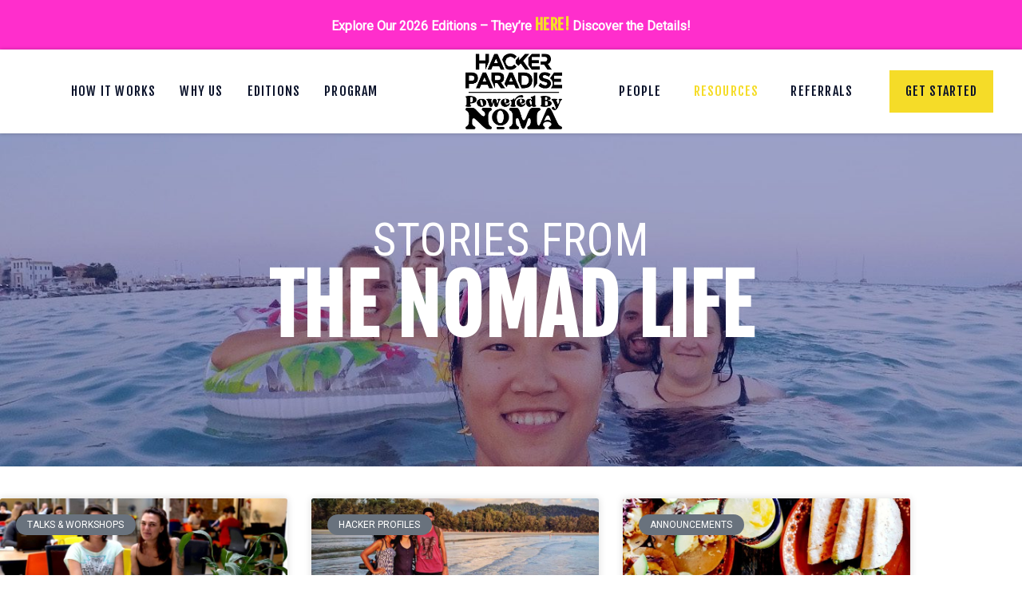

--- FILE ---
content_type: text/html; charset=UTF-8
request_url: https://www.hackerparadise.org/resources/page/4/
body_size: 17817
content:
<!doctype html>
<html lang="en-US">
<head>
	
	<meta charset="UTF-8">
	<meta name="viewport" content="width=device-width, initial-scale=1">
	<link rel="profile" href="https://gmpg.org/xfn/11">
	<link href="https://fonts.googleapis.com/css?family=Fjalla+One|Roboto+Condensed:400,700|Roboto:400,400i&display=swap" rel="stylesheet">
		
	<!-- Facebook Pixel Code -->
<script type="33d375b48ca8e659c85e2489-text/javascript">
  !function(f,b,e,v,n,t,s)
  {if(f.fbq)return;n=f.fbq=function(){n.callMethod?
  n.callMethod.apply(n,arguments):n.queue.push(arguments)};
  if(!f._fbq)f._fbq=n;n.push=n;n.loaded=!0;n.version='2.0';
  n.queue=[];t=b.createElement(e);t.async=!0;
  t.src=v;s=b.getElementsByTagName(e)[0];
  s.parentNode.insertBefore(t,s)}(window, document,'script',
  'https://connect.facebook.net/en_US/fbevents.js');
  fbq('init', '718112418335614');
  fbq('track', 'PageView');
</script>
<noscript><img height="1" width="1" style="display:none"
  src="https://www.facebook.com/tr?id=718112418335614&ev=PageView&noscript=1"
/></noscript>
<!-- End Facebook Pixel Code -->
	<!-- Global site tag (gtag.js) - Google Analytics -->
<script async src="https://www.googletagmanager.com/gtag/js?id=UA-52142939-1" type="33d375b48ca8e659c85e2489-text/javascript"></script>
<script type="33d375b48ca8e659c85e2489-text/javascript">
 window.dataLayer = window.dataLayer || [];
 function gtag(){dataLayer.push(arguments);}
 gtag('js', new Date());

 gtag('config', 'UA-52142939-1');
	gtag(function(tracker) {
		var clientId = tracker.get('clientId');
		console.log(clientId);
		document.getElementById('GA_Client_ID').value = clientId;
	});
</script>
<script type="33d375b48ca8e659c85e2489-text/javascript" id="pap_x2s6df8d" src="https://hackerparadise.postaffiliatepro.com/scripts/6kn9aj1"></script>
	<title>Stories and Lessons from Life on the Road as a Digital Nomad</title>
<meta name='robots' content='max-image-preview:large' />

<!-- Google Tag Manager for WordPress by gtm4wp.com -->
<script data-cfasync="false" data-pagespeed-no-defer>
	var gtm4wp_datalayer_name = "dataLayer";
	var dataLayer = dataLayer || [];
</script>
<!-- End Google Tag Manager for WordPress by gtm4wp.com -->
<!-- This site is optimized with the Yoast SEO Premium plugin v12.0.1 - https://yoast.com/wordpress/plugins/seo/ -->
<meta name="description" content="The Hacker Paradise blog is a treasure trove of topics, ranging from remote work, productivity &amp; travel tips, to sustainability &amp; insights from our members."/>
<link rel="canonical" href="https://www.hackerparadise.org/resources/page/4/" />
<link rel="prev" href="https://www.hackerparadise.org/resources/page/3/" />
<link rel="next" href="https://www.hackerparadise.org/resources/page/5/" />
<meta property="og:locale" content="en_US" />
<meta property="og:type" content="website" />
<meta property="og:title" content="Stories and Lessons from Life on the Road as a Digital Nomad" />
<meta property="og:description" content="The Hacker Paradise blog is a treasure trove of topics, ranging from remote work, productivity &amp; travel tips, to sustainability &amp; insights from our members." />
<meta property="og:url" content="https://www.hackerparadise.org/resources/" />
<meta property="og:site_name" content="Hacker Paradise" />
<meta property="og:image" content="https://www.hackerparadise.org/wp-content/uploads/2019/01/About-1024x683.jpg" />
<meta property="og:image:secure_url" content="https://www.hackerparadise.org/wp-content/uploads/2019/01/About-1024x683.jpg" />
<meta property="og:image:width" content="1024" />
<meta property="og:image:height" content="683" />
<meta name="twitter:card" content="summary_large_image" />
<meta name="twitter:description" content="The Hacker Paradise blog is a treasure trove of topics, ranging from remote work, productivity &amp; travel tips, to sustainability &amp; insights from our members." />
<meta name="twitter:title" content="Stories and Lessons from Life on the Road as a Digital Nomad" />
<meta name="twitter:site" content="@hackerparadise" />
<meta name="twitter:image" content="https://www.hackerparadise.org/wp-content/uploads/2019/01/About.jpg" />
<script type='application/ld+json' class='yoast-schema-graph yoast-schema-graph--main'>{"@context":"https://schema.org","@graph":[{"@type":"Organization","@id":"https://www.hackerparadise.org/#organization","name":"Hacker Paradise","url":"https://www.hackerparadise.org/","sameAs":["https://www.facebook.com/hackerparadise.org","https://www.instagram.com/hackerparadise/","https://www.linkedin.com/company/hacker-paradise/","https://www.youtube.com/channel/UCqsHB1dC3ygKGiZpV1f7OpQ","https://twitter.com/hackerparadise"],"logo":{"@type":"ImageObject","@id":"https://www.hackerparadise.org/#logo","url":"https://www.hackerparadise.org/wp-content/uploads/2018/10/hp_logo_stack_large_yellow.png","width":800,"height":287,"caption":"Hacker Paradise"},"image":{"@id":"https://www.hackerparadise.org/#logo"}},{"@type":"WebSite","@id":"https://www.hackerparadise.org/#website","url":"https://www.hackerparadise.org/","name":"Hacker Paradise","publisher":{"@id":"https://www.hackerparadise.org/#organization"},"potentialAction":{"@type":"SearchAction","target":"https://www.hackerparadise.org/?s={search_term_string}","query-input":"required name=search_term_string"}},{"@type":"CollectionPage","@id":"https://www.hackerparadise.org/resources/page/4/#webpage","url":"https://www.hackerparadise.org/resources/page/4/","inLanguage":"en-US","name":"Stories and Lessons from Life on the Road as a Digital Nomad","isPartOf":{"@id":"https://www.hackerparadise.org/#website"},"description":"The Hacker Paradise blog is a treasure trove of topics, ranging from remote work, productivity & travel tips, to sustainability & insights from our members."}]}</script>
<!-- / Yoast SEO Premium plugin. -->

<link rel='dns-prefetch' href='//www.googletagmanager.com' />
<link rel="alternate" type="application/rss+xml" title="Hacker Paradise &raquo; Feed" href="https://www.hackerparadise.org/feed/" />
<style id='wp-img-auto-sizes-contain-inline-css' type='text/css'>
img:is([sizes=auto i],[sizes^="auto," i]){contain-intrinsic-size:3000px 1500px}
/*# sourceURL=wp-img-auto-sizes-contain-inline-css */
</style>
<link rel='stylesheet' id='sbi_styles-css' href='https://www.hackerparadise.org/wp-content/plugins/instagram-feed/css/sbi-styles.min.css?ver=6.10.0' type='text/css' media='all' />
<link rel='stylesheet' id='wp-block-library-css' href='https://www.hackerparadise.org/wp-includes/css/dist/block-library/style.min.css?ver=6.9' type='text/css' media='all' />
<style id='classic-theme-styles-inline-css' type='text/css'>
/*! This file is auto-generated */
.wp-block-button__link{color:#fff;background-color:#32373c;border-radius:9999px;box-shadow:none;text-decoration:none;padding:calc(.667em + 2px) calc(1.333em + 2px);font-size:1.125em}.wp-block-file__button{background:#32373c;color:#fff;text-decoration:none}
/*# sourceURL=/wp-includes/css/classic-themes.min.css */
</style>
<style id='global-styles-inline-css' type='text/css'>
:root{--wp--preset--aspect-ratio--square: 1;--wp--preset--aspect-ratio--4-3: 4/3;--wp--preset--aspect-ratio--3-4: 3/4;--wp--preset--aspect-ratio--3-2: 3/2;--wp--preset--aspect-ratio--2-3: 2/3;--wp--preset--aspect-ratio--16-9: 16/9;--wp--preset--aspect-ratio--9-16: 9/16;--wp--preset--color--black: #000000;--wp--preset--color--cyan-bluish-gray: #abb8c3;--wp--preset--color--white: #ffffff;--wp--preset--color--pale-pink: #f78da7;--wp--preset--color--vivid-red: #cf2e2e;--wp--preset--color--luminous-vivid-orange: #ff6900;--wp--preset--color--luminous-vivid-amber: #fcb900;--wp--preset--color--light-green-cyan: #7bdcb5;--wp--preset--color--vivid-green-cyan: #00d084;--wp--preset--color--pale-cyan-blue: #8ed1fc;--wp--preset--color--vivid-cyan-blue: #0693e3;--wp--preset--color--vivid-purple: #9b51e0;--wp--preset--gradient--vivid-cyan-blue-to-vivid-purple: linear-gradient(135deg,rgb(6,147,227) 0%,rgb(155,81,224) 100%);--wp--preset--gradient--light-green-cyan-to-vivid-green-cyan: linear-gradient(135deg,rgb(122,220,180) 0%,rgb(0,208,130) 100%);--wp--preset--gradient--luminous-vivid-amber-to-luminous-vivid-orange: linear-gradient(135deg,rgb(252,185,0) 0%,rgb(255,105,0) 100%);--wp--preset--gradient--luminous-vivid-orange-to-vivid-red: linear-gradient(135deg,rgb(255,105,0) 0%,rgb(207,46,46) 100%);--wp--preset--gradient--very-light-gray-to-cyan-bluish-gray: linear-gradient(135deg,rgb(238,238,238) 0%,rgb(169,184,195) 100%);--wp--preset--gradient--cool-to-warm-spectrum: linear-gradient(135deg,rgb(74,234,220) 0%,rgb(151,120,209) 20%,rgb(207,42,186) 40%,rgb(238,44,130) 60%,rgb(251,105,98) 80%,rgb(254,248,76) 100%);--wp--preset--gradient--blush-light-purple: linear-gradient(135deg,rgb(255,206,236) 0%,rgb(152,150,240) 100%);--wp--preset--gradient--blush-bordeaux: linear-gradient(135deg,rgb(254,205,165) 0%,rgb(254,45,45) 50%,rgb(107,0,62) 100%);--wp--preset--gradient--luminous-dusk: linear-gradient(135deg,rgb(255,203,112) 0%,rgb(199,81,192) 50%,rgb(65,88,208) 100%);--wp--preset--gradient--pale-ocean: linear-gradient(135deg,rgb(255,245,203) 0%,rgb(182,227,212) 50%,rgb(51,167,181) 100%);--wp--preset--gradient--electric-grass: linear-gradient(135deg,rgb(202,248,128) 0%,rgb(113,206,126) 100%);--wp--preset--gradient--midnight: linear-gradient(135deg,rgb(2,3,129) 0%,rgb(40,116,252) 100%);--wp--preset--font-size--small: 13px;--wp--preset--font-size--medium: 20px;--wp--preset--font-size--large: 36px;--wp--preset--font-size--x-large: 42px;--wp--preset--spacing--20: 0.44rem;--wp--preset--spacing--30: 0.67rem;--wp--preset--spacing--40: 1rem;--wp--preset--spacing--50: 1.5rem;--wp--preset--spacing--60: 2.25rem;--wp--preset--spacing--70: 3.38rem;--wp--preset--spacing--80: 5.06rem;--wp--preset--shadow--natural: 6px 6px 9px rgba(0, 0, 0, 0.2);--wp--preset--shadow--deep: 12px 12px 50px rgba(0, 0, 0, 0.4);--wp--preset--shadow--sharp: 6px 6px 0px rgba(0, 0, 0, 0.2);--wp--preset--shadow--outlined: 6px 6px 0px -3px rgb(255, 255, 255), 6px 6px rgb(0, 0, 0);--wp--preset--shadow--crisp: 6px 6px 0px rgb(0, 0, 0);}:where(.is-layout-flex){gap: 0.5em;}:where(.is-layout-grid){gap: 0.5em;}body .is-layout-flex{display: flex;}.is-layout-flex{flex-wrap: wrap;align-items: center;}.is-layout-flex > :is(*, div){margin: 0;}body .is-layout-grid{display: grid;}.is-layout-grid > :is(*, div){margin: 0;}:where(.wp-block-columns.is-layout-flex){gap: 2em;}:where(.wp-block-columns.is-layout-grid){gap: 2em;}:where(.wp-block-post-template.is-layout-flex){gap: 1.25em;}:where(.wp-block-post-template.is-layout-grid){gap: 1.25em;}.has-black-color{color: var(--wp--preset--color--black) !important;}.has-cyan-bluish-gray-color{color: var(--wp--preset--color--cyan-bluish-gray) !important;}.has-white-color{color: var(--wp--preset--color--white) !important;}.has-pale-pink-color{color: var(--wp--preset--color--pale-pink) !important;}.has-vivid-red-color{color: var(--wp--preset--color--vivid-red) !important;}.has-luminous-vivid-orange-color{color: var(--wp--preset--color--luminous-vivid-orange) !important;}.has-luminous-vivid-amber-color{color: var(--wp--preset--color--luminous-vivid-amber) !important;}.has-light-green-cyan-color{color: var(--wp--preset--color--light-green-cyan) !important;}.has-vivid-green-cyan-color{color: var(--wp--preset--color--vivid-green-cyan) !important;}.has-pale-cyan-blue-color{color: var(--wp--preset--color--pale-cyan-blue) !important;}.has-vivid-cyan-blue-color{color: var(--wp--preset--color--vivid-cyan-blue) !important;}.has-vivid-purple-color{color: var(--wp--preset--color--vivid-purple) !important;}.has-black-background-color{background-color: var(--wp--preset--color--black) !important;}.has-cyan-bluish-gray-background-color{background-color: var(--wp--preset--color--cyan-bluish-gray) !important;}.has-white-background-color{background-color: var(--wp--preset--color--white) !important;}.has-pale-pink-background-color{background-color: var(--wp--preset--color--pale-pink) !important;}.has-vivid-red-background-color{background-color: var(--wp--preset--color--vivid-red) !important;}.has-luminous-vivid-orange-background-color{background-color: var(--wp--preset--color--luminous-vivid-orange) !important;}.has-luminous-vivid-amber-background-color{background-color: var(--wp--preset--color--luminous-vivid-amber) !important;}.has-light-green-cyan-background-color{background-color: var(--wp--preset--color--light-green-cyan) !important;}.has-vivid-green-cyan-background-color{background-color: var(--wp--preset--color--vivid-green-cyan) !important;}.has-pale-cyan-blue-background-color{background-color: var(--wp--preset--color--pale-cyan-blue) !important;}.has-vivid-cyan-blue-background-color{background-color: var(--wp--preset--color--vivid-cyan-blue) !important;}.has-vivid-purple-background-color{background-color: var(--wp--preset--color--vivid-purple) !important;}.has-black-border-color{border-color: var(--wp--preset--color--black) !important;}.has-cyan-bluish-gray-border-color{border-color: var(--wp--preset--color--cyan-bluish-gray) !important;}.has-white-border-color{border-color: var(--wp--preset--color--white) !important;}.has-pale-pink-border-color{border-color: var(--wp--preset--color--pale-pink) !important;}.has-vivid-red-border-color{border-color: var(--wp--preset--color--vivid-red) !important;}.has-luminous-vivid-orange-border-color{border-color: var(--wp--preset--color--luminous-vivid-orange) !important;}.has-luminous-vivid-amber-border-color{border-color: var(--wp--preset--color--luminous-vivid-amber) !important;}.has-light-green-cyan-border-color{border-color: var(--wp--preset--color--light-green-cyan) !important;}.has-vivid-green-cyan-border-color{border-color: var(--wp--preset--color--vivid-green-cyan) !important;}.has-pale-cyan-blue-border-color{border-color: var(--wp--preset--color--pale-cyan-blue) !important;}.has-vivid-cyan-blue-border-color{border-color: var(--wp--preset--color--vivid-cyan-blue) !important;}.has-vivid-purple-border-color{border-color: var(--wp--preset--color--vivid-purple) !important;}.has-vivid-cyan-blue-to-vivid-purple-gradient-background{background: var(--wp--preset--gradient--vivid-cyan-blue-to-vivid-purple) !important;}.has-light-green-cyan-to-vivid-green-cyan-gradient-background{background: var(--wp--preset--gradient--light-green-cyan-to-vivid-green-cyan) !important;}.has-luminous-vivid-amber-to-luminous-vivid-orange-gradient-background{background: var(--wp--preset--gradient--luminous-vivid-amber-to-luminous-vivid-orange) !important;}.has-luminous-vivid-orange-to-vivid-red-gradient-background{background: var(--wp--preset--gradient--luminous-vivid-orange-to-vivid-red) !important;}.has-very-light-gray-to-cyan-bluish-gray-gradient-background{background: var(--wp--preset--gradient--very-light-gray-to-cyan-bluish-gray) !important;}.has-cool-to-warm-spectrum-gradient-background{background: var(--wp--preset--gradient--cool-to-warm-spectrum) !important;}.has-blush-light-purple-gradient-background{background: var(--wp--preset--gradient--blush-light-purple) !important;}.has-blush-bordeaux-gradient-background{background: var(--wp--preset--gradient--blush-bordeaux) !important;}.has-luminous-dusk-gradient-background{background: var(--wp--preset--gradient--luminous-dusk) !important;}.has-pale-ocean-gradient-background{background: var(--wp--preset--gradient--pale-ocean) !important;}.has-electric-grass-gradient-background{background: var(--wp--preset--gradient--electric-grass) !important;}.has-midnight-gradient-background{background: var(--wp--preset--gradient--midnight) !important;}.has-small-font-size{font-size: var(--wp--preset--font-size--small) !important;}.has-medium-font-size{font-size: var(--wp--preset--font-size--medium) !important;}.has-large-font-size{font-size: var(--wp--preset--font-size--large) !important;}.has-x-large-font-size{font-size: var(--wp--preset--font-size--x-large) !important;}
:where(.wp-block-post-template.is-layout-flex){gap: 1.25em;}:where(.wp-block-post-template.is-layout-grid){gap: 1.25em;}
:where(.wp-block-term-template.is-layout-flex){gap: 1.25em;}:where(.wp-block-term-template.is-layout-grid){gap: 1.25em;}
:where(.wp-block-columns.is-layout-flex){gap: 2em;}:where(.wp-block-columns.is-layout-grid){gap: 2em;}
:root :where(.wp-block-pullquote){font-size: 1.5em;line-height: 1.6;}
/*# sourceURL=global-styles-inline-css */
</style>
<link rel='stylesheet' id='elementor-hello-theme-style-css' href='https://www.hackerparadise.org/wp-content/themes/elementor-hello-theme-master/style.css?ver=6.9' type='text/css' media='all' />
<link rel='stylesheet' id='elementor-frontend-css' href='https://www.hackerparadise.org/wp-content/plugins/elementor/assets/css/frontend.min.css?ver=3.34.2' type='text/css' media='all' />
<link rel='stylesheet' id='widget-nav-menu-css' href='https://www.hackerparadise.org/wp-content/plugins/elementor-pro/assets/css/widget-nav-menu.min.css?ver=3.28.2' type='text/css' media='all' />
<link rel='stylesheet' id='widget-image-css' href='https://www.hackerparadise.org/wp-content/plugins/elementor/assets/css/widget-image.min.css?ver=3.34.2' type='text/css' media='all' />
<link rel='stylesheet' id='widget-icon-list-css' href='https://www.hackerparadise.org/wp-content/plugins/elementor/assets/css/widget-icon-list.min.css?ver=3.34.2' type='text/css' media='all' />
<link rel='stylesheet' id='widget-heading-css' href='https://www.hackerparadise.org/wp-content/plugins/elementor/assets/css/widget-heading.min.css?ver=3.34.2' type='text/css' media='all' />
<link rel='stylesheet' id='widget-social-icons-css' href='https://www.hackerparadise.org/wp-content/plugins/elementor/assets/css/widget-social-icons.min.css?ver=3.34.2' type='text/css' media='all' />
<link rel='stylesheet' id='e-apple-webkit-css' href='https://www.hackerparadise.org/wp-content/plugins/elementor/assets/css/conditionals/apple-webkit.min.css?ver=3.34.2' type='text/css' media='all' />
<link rel='stylesheet' id='e-animation-fadeIn-css' href='https://www.hackerparadise.org/wp-content/plugins/elementor/assets/lib/animations/styles/fadeIn.min.css?ver=3.34.2' type='text/css' media='all' />
<link rel='stylesheet' id='widget-posts-css' href='https://www.hackerparadise.org/wp-content/plugins/elementor-pro/assets/css/widget-posts.min.css?ver=3.28.2' type='text/css' media='all' />
<link rel='stylesheet' id='e-popup-css' href='https://www.hackerparadise.org/wp-content/plugins/elementor-pro/assets/css/conditionals/popup.min.css?ver=3.28.2' type='text/css' media='all' />
<link rel='stylesheet' id='elementor-post-25002-css' href='https://www.hackerparadise.org/wp-content/uploads/elementor/css/post-25002.css?ver=1768943018' type='text/css' media='all' />
<link rel='stylesheet' id='font-awesome-5-all-css' href='https://www.hackerparadise.org/wp-content/plugins/elementor/assets/lib/font-awesome/css/all.min.css?ver=3.34.2' type='text/css' media='all' />
<link rel='stylesheet' id='font-awesome-4-shim-css' href='https://www.hackerparadise.org/wp-content/plugins/elementor/assets/lib/font-awesome/css/v4-shims.min.css?ver=3.34.2' type='text/css' media='all' />
<link rel='stylesheet' id='sbistyles-css' href='https://www.hackerparadise.org/wp-content/plugins/instagram-feed/css/sbi-styles.min.css?ver=6.10.0' type='text/css' media='all' />
<link rel='stylesheet' id='elementor-post-40829-css' href='https://www.hackerparadise.org/wp-content/uploads/elementor/css/post-40829.css?ver=1768943019' type='text/css' media='all' />
<link rel='stylesheet' id='elementor-post-8202-css' href='https://www.hackerparadise.org/wp-content/uploads/elementor/css/post-8202.css?ver=1768943019' type='text/css' media='all' />
<link rel='stylesheet' id='elementor-post-11623-css' href='https://www.hackerparadise.org/wp-content/uploads/elementor/css/post-11623.css?ver=1768944419' type='text/css' media='all' />
<link rel='stylesheet' id='elementor-post-11110-css' href='https://www.hackerparadise.org/wp-content/uploads/elementor/css/post-11110.css?ver=1768943019' type='text/css' media='all' />
<link rel='stylesheet' id='eael-general-css' href='https://www.hackerparadise.org/wp-content/plugins/essential-addons-for-elementor-lite/assets/front-end/css/view/general.min.css?ver=6.5.8' type='text/css' media='all' />
<script type="33d375b48ca8e659c85e2489-text/javascript" src="https://www.hackerparadise.org/wp-includes/js/jquery/jquery.min.js?ver=3.7.1" id="jquery-core-js"></script>
<script type="33d375b48ca8e659c85e2489-text/javascript" src="https://www.hackerparadise.org/wp-includes/js/jquery/jquery-migrate.min.js?ver=3.4.1" id="jquery-migrate-js"></script>
<script type="33d375b48ca8e659c85e2489-text/javascript" src="https://www.hackerparadise.org/wp-content/plugins/elementor/assets/lib/font-awesome/js/v4-shims.min.js?ver=3.34.2" id="font-awesome-4-shim-js"></script>

<!-- Google tag (gtag.js) snippet added by Site Kit -->
<!-- Google Analytics snippet added by Site Kit -->
<script type="33d375b48ca8e659c85e2489-text/javascript" src="https://www.googletagmanager.com/gtag/js?id=GT-KTTQ7VLH" id="google_gtagjs-js" async></script>
<script type="33d375b48ca8e659c85e2489-text/javascript" id="google_gtagjs-js-after">
/* <![CDATA[ */
window.dataLayer = window.dataLayer || [];function gtag(){dataLayer.push(arguments);}
gtag("set","linker",{"domains":["www.hackerparadise.org"]});
gtag("js", new Date());
gtag("set", "developer_id.dZTNiMT", true);
gtag("config", "GT-KTTQ7VLH");
 window._googlesitekit = window._googlesitekit || {}; window._googlesitekit.throttledEvents = []; window._googlesitekit.gtagEvent = (name, data) => { var key = JSON.stringify( { name, data } ); if ( !! window._googlesitekit.throttledEvents[ key ] ) { return; } window._googlesitekit.throttledEvents[ key ] = true; setTimeout( () => { delete window._googlesitekit.throttledEvents[ key ]; }, 5 ); gtag( "event", name, { ...data, event_source: "site-kit" } ); }; 
//# sourceURL=google_gtagjs-js-after
/* ]]> */
</script>
<link rel="https://api.w.org/" href="https://www.hackerparadise.org/wp-json/" /><link rel="EditURI" type="application/rsd+xml" title="RSD" href="https://www.hackerparadise.org/xmlrpc.php?rsd" />
<meta name="generator" content="WordPress 6.9" />
<script src="https://track.gaconnector.com/gaconnector.js" type="33d375b48ca8e659c85e2489-text/javascript"></script>
<script type="33d375b48ca8e659c85e2489-text/javascript">gaconnector2.track("c7a642a9d1e60bc59999278ebc65c041");</script><meta name="generator" content="Site Kit by Google 1.170.0" /><meta name="generator" content="performance-lab 4.0.1; plugins: ">

<!-- Google Tag Manager for WordPress by gtm4wp.com -->
<!-- GTM Container placement set to manual -->
<script data-cfasync="false" data-pagespeed-no-defer>
	var dataLayer_content = {"pagePostType":"bloghome"};
	dataLayer.push( dataLayer_content );
</script>
<script data-cfasync="false" data-pagespeed-no-defer>
(function(w,d,s,l,i){w[l]=w[l]||[];w[l].push({'gtm.start':
new Date().getTime(),event:'gtm.js'});var f=d.getElementsByTagName(s)[0],
j=d.createElement(s),dl=l!='dataLayer'?'&l='+l:'';j.async=true;j.src=
'//www.googletagmanager.com/gtm.js?id='+i+dl;f.parentNode.insertBefore(j,f);
})(window,document,'script','dataLayer','GTM-5XJ6HRJ');
</script>
<!-- End Google Tag Manager for WordPress by gtm4wp.com --><meta name="generator" content="Elementor 3.34.2; features: e_font_icon_svg, additional_custom_breakpoints; settings: css_print_method-external, google_font-enabled, font_display-auto">
			<style>
				.e-con.e-parent:nth-of-type(n+4):not(.e-lazyloaded):not(.e-no-lazyload),
				.e-con.e-parent:nth-of-type(n+4):not(.e-lazyloaded):not(.e-no-lazyload) * {
					background-image: none !important;
				}
				@media screen and (max-height: 1024px) {
					.e-con.e-parent:nth-of-type(n+3):not(.e-lazyloaded):not(.e-no-lazyload),
					.e-con.e-parent:nth-of-type(n+3):not(.e-lazyloaded):not(.e-no-lazyload) * {
						background-image: none !important;
					}
				}
				@media screen and (max-height: 640px) {
					.e-con.e-parent:nth-of-type(n+2):not(.e-lazyloaded):not(.e-no-lazyload),
					.e-con.e-parent:nth-of-type(n+2):not(.e-lazyloaded):not(.e-no-lazyload) * {
						background-image: none !important;
					}
				}
			</style>
			<link rel="icon" href="https://www.hackerparadise.org/wp-content/uploads/2021/09/cropped-HP-logo-site-icon-32x32.png" sizes="32x32" />
<link rel="icon" href="https://www.hackerparadise.org/wp-content/uploads/2021/09/cropped-HP-logo-site-icon-192x192.png" sizes="192x192" />
<link rel="apple-touch-icon" href="https://www.hackerparadise.org/wp-content/uploads/2021/09/cropped-HP-logo-site-icon-180x180.png" />
<meta name="msapplication-TileImage" content="https://www.hackerparadise.org/wp-content/uploads/2021/09/cropped-HP-logo-site-icon-270x270.png" />
		<style type="text/css" id="wp-custom-css">
			h1{
	font-family: 'Fjalla One', sans-serif;
	text-transform: uppercase;
	font-size: 50px;
	line-height: 1.2em;
	letter-spacing:.6;
}

h2,h3,h4{
	font-family: 'Roboto Condensed', sans-serif;
	font-weight: 700;
	line-height: 1.2em;
}
b {
	font-family: 'Roboto Condensed', sans-serif;
	font-weight: 700;
}

body{
	font-family: 'Roboto', sans-serif;
	letter-spacing: .6;
	line-height: 1.6;
	color: #0b132b;
	font-size: 16px;
}

.nav-button{
	color: #0b132b;
	background: #f5dc28;
	padding: 5px;
}
.nav-button:hover{
	background: #ff2ecc;
}

h1.entry-title {
	display: none;
}

a {
	color: #ff2ecc;
	text-transform: uppercase;
	text-decoration: underline;
	font-family: 'Fjalla One', sans-serif;
}

.no-margin {
	margin-top: 0px;
	margin-bottom: 0px;
}

.nav-how-it-works {
	color: #ffffff;
}

.nav-how-it-works .active {
	color: #f5dc28;
}

.nav-how-it-works:hover {
	color: #f5dc28;
}

a:hover {
	color: #f5dc28;
}

.link-arrow{
	border-bottom: 2px solid currentColor;
}

.link-yellow{
	color:#f5dc28;
}

.link-yellow:hover{
	color: #ff2ecc
}

.link-pink {
	color: #ff2ecc;
}

.link-pink:hover {
	color: #ffffff;
}

.link-arrow-white{
	color: white;
	border-bottom: 2px solid currentColor;
}

.link-arrow-yellow{
	color: #f5dc28;
	border-bottom: 2px solid currentColor;
}

.link-arrow-yellow:hover{
	color: #ffffff;
	border-bottom: 2px solid currentColor;
}

.email-signup {
		height: 45px;
    width: 325px;
    border: none;
		text-align: center;
		margin-bottom: 10px;
}

.email-signup-footer {
		height: 40px;
    width: 225px;
    border: none;
		padding-left:10px;
		font-size:12px;
}

button {
	  font-size: 12px;
    font-weight: 400;
    border: none;
    border-radius: 1px;
    padding: 14px 30px;
}

.email-signup-button {
    background: #f5dc28;
    color: #0b132b;
}

.email-signup-button:hover{
	background: #0b132b;
		color: #f5dc28;
}

button,.button {
	font-family: 'Fjalla One', sans-serif;
	text-transform: uppercase; 
	letter-spacing: 1.2px;
	margin: 10px;
}

.button-traditional {
	background: #f5dc28;
	color: #0b132b;
}

.button-traditional:hover {
	background: #ff2ecc;
	color: #ffffff;
}

.button-yellow{
	background: #f5dc28;
	color: #0b132b;
}

.button-yellow:hover{
	background: #0b132B;
	color: #f5dc28;
}

.button-pink {
	background: #ff2ecc;
	color: #f5dc28;
}

.button-blue {
	background: #0b132B;
	color: #f5dc28;
}

.button-blue:hover {
	background: #ff2ecc;
	color: #ffffff;
}

.button-pink:hover {
	background: #0b132B;
	color: #f5dc28;
}


.toggle-yellow a:hover {
	color: #0b132B;
}

/*Css Add By KTS Devlopers Start here */
@media screen and (max-width:767px) {
	.single-post .alignnone, .single-post .aligncenter {
    	width: auto !important;
	}
}

@media screen and (max-width:480px) {
	.email-newsletter-footer-button{
		width: 100%;
    margin-left: 0;
	}
}

@media screen and (max-width:768px) and (min-device-width : 480px) {
	.email-signup {
			width: 220px;
	}
}

    

@media only screen 
and (min-device-width : 768px) 
	and (max-device-width : 1024px) {
		.email-signup {
			width: 225px;
		}
}

@media screen and (min-width:768px) {
	.single-post .alignnone, .single-post .aligncenter, .single-post .aligncenter img {
    	width: 100% !important;
	}
}
/*Css Add By KTS Devlopers End here*/

/* new css muthu start */
.elementor-8199 .elementor-element.elementor-element-9d4a8fc:not(.elementor-motion-effects-element-type-background), .elementor-8199 .elementor-element.elementor-element-9d4a8fc>.elementor-motion-effects-container>.elementor-motion-effects-layer{
	position: fixed;
	margin-top: 0px;
	margin-bottom: 0px;
	top: 0px;
	width: 1280px;
	left: 0px;
}

.elementor-8199 .elementor-element.elementor-element-84edba7:not(.elementor-motion-effects-element-type-background), .elementor-8199 .elementor-element.elementor-element-84edba7>.elementor-motion-effects-container>.elementor-motion-effects-layer{
	top: 46px !important;
}

.elementor-element-3de3e5da, .elementor-element-eb1621d, .elementor-element-140e6e91,
.elementor-element-37de882c{
	position:fixed;
	width:100%;
	margin-top:26px !important;
}

.elementor-element-297f9246, .elementor-element-6906c11, .elementor-element-69a60b5b, .elementor-element-53233b14{
	position: fixed;
	width: 100%;
	margin-top: 56px !important;
}
/* new css muthu ends */		</style>
		</head>
<body class="blog paged wp-custom-logo paged-4 wp-theme-elementor-hello-theme-master elementor-page-11623 elementor-default elementor-template-full-width elementor-kit-25002">
	
<!-- GTM Container placement set to manual -->
<!-- Google Tag Manager (noscript) -->
				<noscript><iframe src="https://www.googletagmanager.com/ns.html?id=GTM-5XJ6HRJ" height="0" width="0" style="display:none;visibility:hidden" aria-hidden="true"></iframe></noscript>
<!-- End Google Tag Manager (noscript) -->		<div data-elementor-type="header" data-elementor-id="40829" class="elementor elementor-40829 elementor-location-header" data-elementor-post-type="elementor_library">
					<section class="elementor-section elementor-top-section elementor-element elementor-element-bd4b000 elementor-section-stretched elementor-section-full_width animated-fast elementor-section-height-default elementor-section-height-default" data-id="bd4b000" data-element_type="section" data-settings="{&quot;stretch_section&quot;:&quot;section-stretched&quot;,&quot;background_background&quot;:&quot;classic&quot;,&quot;animation&quot;:&quot;none&quot;}">
						<div class="elementor-container elementor-column-gap-default">
					<div class="elementor-column elementor-col-100 elementor-top-column elementor-element elementor-element-687f728" data-id="687f728" data-element_type="column">
			<div class="elementor-widget-wrap elementor-element-populated">
						<div class="elementor-element elementor-element-1b88bb9 animated-slow elementor-widget elementor-widget-text-editor" data-id="1b88bb9" data-element_type="widget" data-settings="{&quot;_animation&quot;:&quot;none&quot;}" data-widget_type="text-editor.default">
				<div class="elementor-widget-container">
									<p><strong> Explore Our 2026 Editions &#8211; They&#8217;re <span style="font-size: 1rem;"><a style="background-color: #ff2ecc; font-size: 1.2rem; color: #f5dc28; letter-spacing: 0.5px;" href="https://www.hackerparadise.org/trips/">HERE!</a> Discover the Details! </span></strong></p>								</div>
				</div>
					</div>
		</div>
					</div>
		</section>
				<nav class="elementor-section elementor-top-section elementor-element elementor-element-54f02fa elementor-section-stretched elementor-section-full_width elementor-section-content-middle elementor-hidden-tablet elementor-hidden-mobile elementor-section-height-default elementor-section-height-default" data-id="54f02fa" data-element_type="section" data-settings="{&quot;stretch_section&quot;:&quot;section-stretched&quot;,&quot;background_background&quot;:&quot;classic&quot;}">
						<div class="elementor-container elementor-column-gap-narrow">
					<div class="elementor-column elementor-col-25 elementor-top-column elementor-element elementor-element-a2ebc19" data-id="a2ebc19" data-element_type="column">
			<div class="elementor-widget-wrap elementor-element-populated">
						<div class="elementor-element elementor-element-4023476 elementor-nav-menu__align-center elementor-nav-menu--dropdown-mobile elementor-nav-menu__text-align-center elementor-nav-menu--toggle elementor-nav-menu--burger elementor-widget elementor-widget-nav-menu" data-id="4023476" data-element_type="widget" data-settings="{&quot;submenu_icon&quot;:{&quot;value&quot;:&quot;&lt;svg class=\&quot;fa-svg-chevron-down e-font-icon-svg e-fas-chevron-down\&quot; viewBox=\&quot;0 0 448 512\&quot; xmlns=\&quot;http:\/\/www.w3.org\/2000\/svg\&quot;&gt;&lt;path d=\&quot;M207.029 381.476L12.686 187.132c-9.373-9.373-9.373-24.569 0-33.941l22.667-22.667c9.357-9.357 24.522-9.375 33.901-.04L224 284.505l154.745-154.021c9.379-9.335 24.544-9.317 33.901.04l22.667 22.667c9.373 9.373 9.373 24.569 0 33.941L240.971 381.476c-9.373 9.372-24.569 9.372-33.942 0z\&quot;&gt;&lt;\/path&gt;&lt;\/svg&gt;&quot;,&quot;library&quot;:&quot;fa-solid&quot;},&quot;layout&quot;:&quot;horizontal&quot;,&quot;toggle&quot;:&quot;burger&quot;}" data-widget_type="nav-menu.default">
				<div class="elementor-widget-container">
								<nav aria-label="Menu" class="elementor-nav-menu--main elementor-nav-menu__container elementor-nav-menu--layout-horizontal e--pointer-underline e--animation-grow">
				<ul id="menu-1-4023476" class="elementor-nav-menu"><li class="menu-item menu-item-type-post_type menu-item-object-page menu-item-32466"><a href="https://www.hackerparadise.org/how-it-works/" class="elementor-item">How It Works</a></li>
<li class="menu-item menu-item-type-post_type menu-item-object-page menu-item-24376"><a href="https://www.hackerparadise.org/why-hp/" class="elementor-item">Why Us</a></li>
<li class="menu-item menu-item-type-post_type menu-item-object-page menu-item-40976"><a href="https://www.hackerparadise.org/trips/" class="elementor-item">Editions</a></li>
<li class="menu-item menu-item-type-post_type menu-item-object-page menu-item-24428"><a href="https://www.hackerparadise.org/program-3/" class="elementor-item">Program</a></li>
</ul>			</nav>
					<div class="elementor-menu-toggle" role="button" tabindex="0" aria-label="Menu Toggle" aria-expanded="false">
			<svg aria-hidden="true" role="presentation" class="elementor-menu-toggle__icon--open e-font-icon-svg e-eicon-menu-bar" viewBox="0 0 1000 1000" xmlns="http://www.w3.org/2000/svg"><path d="M104 333H896C929 333 958 304 958 271S929 208 896 208H104C71 208 42 237 42 271S71 333 104 333ZM104 583H896C929 583 958 554 958 521S929 458 896 458H104C71 458 42 487 42 521S71 583 104 583ZM104 833H896C929 833 958 804 958 771S929 708 896 708H104C71 708 42 737 42 771S71 833 104 833Z"></path></svg><svg aria-hidden="true" role="presentation" class="elementor-menu-toggle__icon--close e-font-icon-svg e-eicon-close" viewBox="0 0 1000 1000" xmlns="http://www.w3.org/2000/svg"><path d="M742 167L500 408 258 167C246 154 233 150 217 150 196 150 179 158 167 167 154 179 150 196 150 212 150 229 154 242 171 254L408 500 167 742C138 771 138 800 167 829 196 858 225 858 254 829L496 587 738 829C750 842 767 846 783 846 800 846 817 842 829 829 842 817 846 804 846 783 846 767 842 750 829 737L588 500 833 258C863 229 863 200 833 171 804 137 775 137 742 167Z"></path></svg>		</div>
					<nav class="elementor-nav-menu--dropdown elementor-nav-menu__container" aria-hidden="true">
				<ul id="menu-2-4023476" class="elementor-nav-menu"><li class="menu-item menu-item-type-post_type menu-item-object-page menu-item-32466"><a href="https://www.hackerparadise.org/how-it-works/" class="elementor-item" tabindex="-1">How It Works</a></li>
<li class="menu-item menu-item-type-post_type menu-item-object-page menu-item-24376"><a href="https://www.hackerparadise.org/why-hp/" class="elementor-item" tabindex="-1">Why Us</a></li>
<li class="menu-item menu-item-type-post_type menu-item-object-page menu-item-40976"><a href="https://www.hackerparadise.org/trips/" class="elementor-item" tabindex="-1">Editions</a></li>
<li class="menu-item menu-item-type-post_type menu-item-object-page menu-item-24428"><a href="https://www.hackerparadise.org/program-3/" class="elementor-item" tabindex="-1">Program</a></li>
</ul>			</nav>
						</div>
				</div>
					</div>
		</div>
				<div class="elementor-column elementor-col-25 elementor-top-column elementor-element elementor-element-e0e9580" data-id="e0e9580" data-element_type="column">
			<div class="elementor-widget-wrap elementor-element-populated">
						<div class="elementor-element elementor-element-e2d9148 e-transform elementor-widget elementor-widget-theme-site-logo elementor-widget-image" data-id="e2d9148" data-element_type="widget" data-settings="{&quot;_transform_scale_effect&quot;:{&quot;unit&quot;:&quot;px&quot;,&quot;size&quot;:0.8,&quot;sizes&quot;:[]},&quot;_transform_scale_effect_tablet&quot;:{&quot;unit&quot;:&quot;px&quot;,&quot;size&quot;:&quot;&quot;,&quot;sizes&quot;:[]},&quot;_transform_scale_effect_mobile&quot;:{&quot;unit&quot;:&quot;px&quot;,&quot;size&quot;:&quot;&quot;,&quot;sizes&quot;:[]}}" data-widget_type="theme-site-logo.default">
				<div class="elementor-widget-container">
											<a href="https://www.hackerparadise.org">
			<img fetchpriority="high" width="462" height="361" src="https://www.hackerparadise.org/wp-content/uploads/2020/02/Group-18.png" class="attachment-full size-full wp-image-45547" alt="" />				</a>
											</div>
				</div>
					</div>
		</div>
				<div class="elementor-column elementor-col-25 elementor-top-column elementor-element elementor-element-9e74333" data-id="9e74333" data-element_type="column">
			<div class="elementor-widget-wrap elementor-element-populated">
						<div class="elementor-element elementor-element-8ab449e elementor-nav-menu__align-center elementor-nav-menu--dropdown-mobile elementor-nav-menu__text-align-aside elementor-nav-menu--toggle elementor-nav-menu--burger elementor-widget elementor-widget-nav-menu" data-id="8ab449e" data-element_type="widget" data-settings="{&quot;submenu_icon&quot;:{&quot;value&quot;:&quot;&lt;svg class=\&quot;fa-svg-chevron-down e-font-icon-svg e-fas-chevron-down\&quot; viewBox=\&quot;0 0 448 512\&quot; xmlns=\&quot;http:\/\/www.w3.org\/2000\/svg\&quot;&gt;&lt;path d=\&quot;M207.029 381.476L12.686 187.132c-9.373-9.373-9.373-24.569 0-33.941l22.667-22.667c9.357-9.357 24.522-9.375 33.901-.04L224 284.505l154.745-154.021c9.379-9.335 24.544-9.317 33.901.04l22.667 22.667c9.373 9.373 9.373 24.569 0 33.941L240.971 381.476c-9.373 9.372-24.569 9.372-33.942 0z\&quot;&gt;&lt;\/path&gt;&lt;\/svg&gt;&quot;,&quot;library&quot;:&quot;fa-solid&quot;},&quot;layout&quot;:&quot;horizontal&quot;,&quot;toggle&quot;:&quot;burger&quot;}" data-widget_type="nav-menu.default">
				<div class="elementor-widget-container">
								<nav aria-label="Menu" class="elementor-nav-menu--main elementor-nav-menu__container elementor-nav-menu--layout-horizontal e--pointer-none">
				<ul id="menu-1-8ab449e" class="elementor-nav-menu"><li class="menu-item menu-item-type-post_type menu-item-object-page menu-item-12039"><a href="https://www.hackerparadise.org/people/" class="elementor-item">People</a></li>
<li class="menu-item menu-item-type-post_type menu-item-object-page current-menu-item page_item page-item-17 current_page_item current_page_parent menu-item-8211"><a href="https://www.hackerparadise.org/resources/" aria-current="page" class="elementor-item elementor-item-active">Resources</a></li>
<li class="menu-item menu-item-type-post_type menu-item-object-page menu-item-42019"><a href="https://www.hackerparadise.org/referral-program/" class="elementor-item">Referrals</a></li>
</ul>			</nav>
					<div class="elementor-menu-toggle" role="button" tabindex="0" aria-label="Menu Toggle" aria-expanded="false">
			<svg aria-hidden="true" role="presentation" class="elementor-menu-toggle__icon--open e-font-icon-svg e-eicon-menu-bar" viewBox="0 0 1000 1000" xmlns="http://www.w3.org/2000/svg"><path d="M104 333H896C929 333 958 304 958 271S929 208 896 208H104C71 208 42 237 42 271S71 333 104 333ZM104 583H896C929 583 958 554 958 521S929 458 896 458H104C71 458 42 487 42 521S71 583 104 583ZM104 833H896C929 833 958 804 958 771S929 708 896 708H104C71 708 42 737 42 771S71 833 104 833Z"></path></svg><svg aria-hidden="true" role="presentation" class="elementor-menu-toggle__icon--close e-font-icon-svg e-eicon-close" viewBox="0 0 1000 1000" xmlns="http://www.w3.org/2000/svg"><path d="M742 167L500 408 258 167C246 154 233 150 217 150 196 150 179 158 167 167 154 179 150 196 150 212 150 229 154 242 171 254L408 500 167 742C138 771 138 800 167 829 196 858 225 858 254 829L496 587 738 829C750 842 767 846 783 846 800 846 817 842 829 829 842 817 846 804 846 783 846 767 842 750 829 737L588 500 833 258C863 229 863 200 833 171 804 137 775 137 742 167Z"></path></svg>		</div>
					<nav class="elementor-nav-menu--dropdown elementor-nav-menu__container" aria-hidden="true">
				<ul id="menu-2-8ab449e" class="elementor-nav-menu"><li class="menu-item menu-item-type-post_type menu-item-object-page menu-item-12039"><a href="https://www.hackerparadise.org/people/" class="elementor-item" tabindex="-1">People</a></li>
<li class="menu-item menu-item-type-post_type menu-item-object-page current-menu-item page_item page-item-17 current_page_item current_page_parent menu-item-8211"><a href="https://www.hackerparadise.org/resources/" aria-current="page" class="elementor-item elementor-item-active" tabindex="-1">Resources</a></li>
<li class="menu-item menu-item-type-post_type menu-item-object-page menu-item-42019"><a href="https://www.hackerparadise.org/referral-program/" class="elementor-item" tabindex="-1">Referrals</a></li>
</ul>			</nav>
						</div>
				</div>
					</div>
		</div>
				<div class="elementor-column elementor-col-25 elementor-top-column elementor-element elementor-element-580c329" data-id="580c329" data-element_type="column">
			<div class="elementor-widget-wrap elementor-element-populated">
						<div class="elementor-element elementor-element-07ea09a elementor-nav-menu__align-start elementor-nav-menu--dropdown-tablet elementor-nav-menu__text-align-aside elementor-nav-menu--toggle elementor-nav-menu--burger elementor-widget elementor-widget-nav-menu" data-id="07ea09a" data-element_type="widget" data-settings="{&quot;layout&quot;:&quot;horizontal&quot;,&quot;submenu_icon&quot;:{&quot;value&quot;:&quot;&lt;svg class=\&quot;e-font-icon-svg e-fas-caret-down\&quot; viewBox=\&quot;0 0 320 512\&quot; xmlns=\&quot;http:\/\/www.w3.org\/2000\/svg\&quot;&gt;&lt;path d=\&quot;M31.3 192h257.3c17.8 0 26.7 21.5 14.1 34.1L174.1 354.8c-7.8 7.8-20.5 7.8-28.3 0L17.2 226.1C4.6 213.5 13.5 192 31.3 192z\&quot;&gt;&lt;\/path&gt;&lt;\/svg&gt;&quot;,&quot;library&quot;:&quot;fa-solid&quot;},&quot;toggle&quot;:&quot;burger&quot;}" data-widget_type="nav-menu.default">
				<div class="elementor-widget-container">
								<nav aria-label="Menu" class="elementor-nav-menu--main elementor-nav-menu__container elementor-nav-menu--layout-horizontal e--pointer-none">
				<ul id="menu-1-07ea09a" class="elementor-nav-menu"><li class="nav-button menu-item menu-item-type-post_type menu-item-object-page menu-item-23426"><a href="https://www.hackerparadise.org/join-us/" class="elementor-item">Get Started</a></li>
</ul>			</nav>
					<div class="elementor-menu-toggle" role="button" tabindex="0" aria-label="Menu Toggle" aria-expanded="false">
			<svg aria-hidden="true" role="presentation" class="elementor-menu-toggle__icon--open e-font-icon-svg e-eicon-menu-bar" viewBox="0 0 1000 1000" xmlns="http://www.w3.org/2000/svg"><path d="M104 333H896C929 333 958 304 958 271S929 208 896 208H104C71 208 42 237 42 271S71 333 104 333ZM104 583H896C929 583 958 554 958 521S929 458 896 458H104C71 458 42 487 42 521S71 583 104 583ZM104 833H896C929 833 958 804 958 771S929 708 896 708H104C71 708 42 737 42 771S71 833 104 833Z"></path></svg><svg aria-hidden="true" role="presentation" class="elementor-menu-toggle__icon--close e-font-icon-svg e-eicon-close" viewBox="0 0 1000 1000" xmlns="http://www.w3.org/2000/svg"><path d="M742 167L500 408 258 167C246 154 233 150 217 150 196 150 179 158 167 167 154 179 150 196 150 212 150 229 154 242 171 254L408 500 167 742C138 771 138 800 167 829 196 858 225 858 254 829L496 587 738 829C750 842 767 846 783 846 800 846 817 842 829 829 842 817 846 804 846 783 846 767 842 750 829 737L588 500 833 258C863 229 863 200 833 171 804 137 775 137 742 167Z"></path></svg>		</div>
					<nav class="elementor-nav-menu--dropdown elementor-nav-menu__container" aria-hidden="true">
				<ul id="menu-2-07ea09a" class="elementor-nav-menu"><li class="nav-button menu-item menu-item-type-post_type menu-item-object-page menu-item-23426"><a href="https://www.hackerparadise.org/join-us/" class="elementor-item" tabindex="-1">Get Started</a></li>
</ul>			</nav>
						</div>
				</div>
					</div>
		</div>
					</div>
		</nav>
				<section class="elementor-section elementor-top-section elementor-element elementor-element-0b5305a elementor-hidden-desktop elementor-section-boxed elementor-section-height-default elementor-section-height-default" data-id="0b5305a" data-element_type="section">
						<div class="elementor-container elementor-column-gap-default">
					<div class="elementor-column elementor-col-100 elementor-top-column elementor-element elementor-element-d824ed1" data-id="d824ed1" data-element_type="column">
			<div class="elementor-widget-wrap elementor-element-populated">
						<section class="elementor-section elementor-inner-section elementor-element elementor-element-e319b2c elementor-section-boxed elementor-section-height-default elementor-section-height-default" data-id="e319b2c" data-element_type="section">
						<div class="elementor-container elementor-column-gap-default">
					<div class="elementor-column elementor-col-33 elementor-inner-column elementor-element elementor-element-88ca376" data-id="88ca376" data-element_type="column">
			<div class="elementor-widget-wrap">
							</div>
		</div>
				<div class="elementor-column elementor-col-33 elementor-inner-column elementor-element elementor-element-c3b9095" data-id="c3b9095" data-element_type="column">
			<div class="elementor-widget-wrap elementor-element-populated">
						<div class="elementor-element elementor-element-d836592 elementor-hidden-desktop elementor-widget elementor-widget-theme-site-logo elementor-widget-image" data-id="d836592" data-element_type="widget" data-widget_type="theme-site-logo.default">
				<div class="elementor-widget-container">
											<a href="https://www.hackerparadise.org">
			<img width="462" height="361" src="https://www.hackerparadise.org/wp-content/uploads/2020/02/Group-18.png" class="attachment-medium size-medium wp-image-45547" alt="" />				</a>
											</div>
				</div>
					</div>
		</div>
				<div class="elementor-column elementor-col-33 elementor-inner-column elementor-element elementor-element-630e0cf" data-id="630e0cf" data-element_type="column">
			<div class="elementor-widget-wrap elementor-element-populated">
						<div class="elementor-element elementor-element-c3680ef elementor-nav-menu--stretch elementor-hidden-desktop elementor-nav-menu__text-align-aside elementor-nav-menu--toggle elementor-nav-menu--burger elementor-widget elementor-widget-nav-menu" data-id="c3680ef" data-element_type="widget" data-settings="{&quot;full_width&quot;:&quot;stretch&quot;,&quot;layout&quot;:&quot;dropdown&quot;,&quot;submenu_icon&quot;:{&quot;value&quot;:&quot;&lt;svg class=\&quot;e-font-icon-svg e-fas-caret-down\&quot; viewBox=\&quot;0 0 320 512\&quot; xmlns=\&quot;http:\/\/www.w3.org\/2000\/svg\&quot;&gt;&lt;path d=\&quot;M31.3 192h257.3c17.8 0 26.7 21.5 14.1 34.1L174.1 354.8c-7.8 7.8-20.5 7.8-28.3 0L17.2 226.1C4.6 213.5 13.5 192 31.3 192z\&quot;&gt;&lt;\/path&gt;&lt;\/svg&gt;&quot;,&quot;library&quot;:&quot;fa-solid&quot;},&quot;toggle&quot;:&quot;burger&quot;}" data-widget_type="nav-menu.default">
				<div class="elementor-widget-container">
							<div class="elementor-menu-toggle" role="button" tabindex="0" aria-label="Menu Toggle" aria-expanded="false">
			<svg aria-hidden="true" role="presentation" class="elementor-menu-toggle__icon--open e-font-icon-svg e-eicon-menu-bar" viewBox="0 0 1000 1000" xmlns="http://www.w3.org/2000/svg"><path d="M104 333H896C929 333 958 304 958 271S929 208 896 208H104C71 208 42 237 42 271S71 333 104 333ZM104 583H896C929 583 958 554 958 521S929 458 896 458H104C71 458 42 487 42 521S71 583 104 583ZM104 833H896C929 833 958 804 958 771S929 708 896 708H104C71 708 42 737 42 771S71 833 104 833Z"></path></svg><svg aria-hidden="true" role="presentation" class="elementor-menu-toggle__icon--close e-font-icon-svg e-eicon-close" viewBox="0 0 1000 1000" xmlns="http://www.w3.org/2000/svg"><path d="M742 167L500 408 258 167C246 154 233 150 217 150 196 150 179 158 167 167 154 179 150 196 150 212 150 229 154 242 171 254L408 500 167 742C138 771 138 800 167 829 196 858 225 858 254 829L496 587 738 829C750 842 767 846 783 846 800 846 817 842 829 829 842 817 846 804 846 783 846 767 842 750 829 737L588 500 833 258C863 229 863 200 833 171 804 137 775 137 742 167Z"></path></svg>		</div>
					<nav class="elementor-nav-menu--dropdown elementor-nav-menu__container" aria-hidden="true">
				<ul id="menu-2-c3680ef" class="elementor-nav-menu"><li class="menu-item menu-item-type-post_type menu-item-object-page menu-item-home menu-item-43675"><a href="https://www.hackerparadise.org/" class="elementor-item" tabindex="-1">Home Page</a></li>
<li class="menu-item menu-item-type-post_type menu-item-object-page menu-item-32491"><a href="https://www.hackerparadise.org/how-it-works/" class="elementor-item" tabindex="-1">How It Works</a></li>
<li class="menu-item menu-item-type-post_type menu-item-object-page menu-item-24375"><a href="https://www.hackerparadise.org/why-hp/" class="elementor-item" tabindex="-1">Why Hacker Paradise</a></li>
<li class="menu-item menu-item-type-post_type menu-item-object-page menu-item-40977"><a href="https://www.hackerparadise.org/trips/" class="elementor-item" tabindex="-1">Trips</a></li>
<li class="menu-item menu-item-type-post_type menu-item-object-page menu-item-24429"><a href="https://www.hackerparadise.org/program-3/" class="elementor-item" tabindex="-1">Program</a></li>
<li class="menu-item menu-item-type-post_type menu-item-object-page menu-item-7428"><a href="https://www.hackerparadise.org/people/" class="elementor-item" tabindex="-1">People</a></li>
<li class="menu-item menu-item-type-custom menu-item-object-custom menu-item-7992"><a href="https://www.hackerparadise.org/blog/" class="elementor-item" tabindex="-1">Resources</a></li>
<li class="menu-item menu-item-type-post_type menu-item-object-page menu-item-42018"><a href="https://www.hackerparadise.org/referral-program/" class="elementor-item" tabindex="-1">Referrals</a></li>
<li class="menu-item menu-item-type-post_type menu-item-object-page menu-item-25954"><a href="https://www.hackerparadise.org/join-us/" class="elementor-item" tabindex="-1">Get Started</a></li>
</ul>			</nav>
						</div>
				</div>
					</div>
		</div>
					</div>
		</section>
					</div>
		</div>
					</div>
		</section>
				</div>
				<div data-elementor-type="archive" data-elementor-id="11623" class="elementor elementor-11623 elementor-location-archive" data-elementor-post-type="elementor_library">
					<section class="elementor-section elementor-top-section elementor-element elementor-element-33438789 elementor-section-stretched elementor-section-full_width elementor-section-content-middle elementor-section-height-default elementor-section-height-default" data-id="33438789" data-element_type="section" data-settings="{&quot;stretch_section&quot;:&quot;section-stretched&quot;,&quot;background_background&quot;:&quot;classic&quot;}">
							<div class="elementor-background-overlay"></div>
							<div class="elementor-container elementor-column-gap-default">
					<div class="elementor-column elementor-col-100 elementor-top-column elementor-element elementor-element-77b1041c" data-id="77b1041c" data-element_type="column" data-settings="{&quot;background_background&quot;:&quot;classic&quot;}">
			<div class="elementor-widget-wrap elementor-element-populated">
					<div class="elementor-background-overlay"></div>
						<div class="elementor-element elementor-element-6b1189e6 elementor-widget elementor-widget-heading" data-id="6b1189e6" data-element_type="widget" data-widget_type="heading.default">
				<div class="elementor-widget-container">
					<h1 class="elementor-heading-title elementor-size-default">Stories From</h1>				</div>
				</div>
				<div class="elementor-element elementor-element-484f81d4 elementor-widget elementor-widget-heading" data-id="484f81d4" data-element_type="widget" data-widget_type="heading.default">
				<div class="elementor-widget-container">
					<h1 class="elementor-heading-title elementor-size-default">The Nomad Life</h1>				</div>
				</div>
					</div>
		</div>
					</div>
		</section>
				<section class="elementor-section elementor-top-section elementor-element elementor-element-4ba35871 elementor-section-content-top elementor-section-boxed elementor-section-height-default elementor-section-height-default" data-id="4ba35871" data-element_type="section">
						<div class="elementor-container elementor-column-gap-no">
					<div class="elementor-column elementor-col-100 elementor-top-column elementor-element elementor-element-2c52a632" data-id="2c52a632" data-element_type="column">
			<div class="elementor-widget-wrap elementor-element-populated">
						<div class="elementor-element elementor-element-686654c8 elementor-grid-3 elementor-grid-tablet-2 elementor-grid-mobile-1 elementor-posts--thumbnail-top elementor-card-shadow-yes elementor-posts__hover-gradient elementor-widget elementor-widget-archive-posts" data-id="686654c8" data-element_type="widget" data-settings="{&quot;archive_cards_row_gap&quot;:{&quot;unit&quot;:&quot;px&quot;,&quot;size&quot;:40,&quot;sizes&quot;:[]},&quot;archive_cards_columns&quot;:&quot;3&quot;,&quot;archive_cards_columns_tablet&quot;:&quot;2&quot;,&quot;archive_cards_columns_mobile&quot;:&quot;1&quot;,&quot;archive_cards_row_gap_tablet&quot;:{&quot;unit&quot;:&quot;px&quot;,&quot;size&quot;:&quot;&quot;,&quot;sizes&quot;:[]},&quot;archive_cards_row_gap_mobile&quot;:{&quot;unit&quot;:&quot;px&quot;,&quot;size&quot;:&quot;&quot;,&quot;sizes&quot;:[]},&quot;pagination_type&quot;:&quot;numbers&quot;}" data-widget_type="archive-posts.archive_cards">
				<div class="elementor-widget-container">
							<div class="elementor-posts-container elementor-posts elementor-posts--skin-cards elementor-grid">
				<article class="elementor-post elementor-grid-item post-13104 post type-post status-publish format-standard has-post-thumbnail hentry category-talks-workshops">
			<div class="elementor-post__card">
				<a class="elementor-post__thumbnail__link" href="https://www.hackerparadise.org/resources/remote-water-coolers-what-are-they-what-can-they-do-for-you/" tabindex="-1" ><div class="elementor-post__thumbnail"><img loading="lazy" width="768" height="313" src="https://www.hackerparadise.org/wp-content/uploads/2019/06/digital-nomads-coworking-e1568402656967-768x313.jpeg" class="attachment-medium_large size-medium_large wp-image-13105" alt="digital-nomads-coworking" decoding="async" srcset="https://www.hackerparadise.org/wp-content/uploads/2019/06/digital-nomads-coworking-e1568402656967-768x313.jpeg 768w, https://www.hackerparadise.org/wp-content/uploads/2019/06/digital-nomads-coworking-e1568402656967.jpeg 1225w" sizes="(max-width: 768px) 100vw, 768px" /></div></a>
				<div class="elementor-post__badge">Talks &amp; Workshops</div>
				<div class="elementor-post__text">
				<h3 class="elementor-post__title">
			<a href="https://www.hackerparadise.org/resources/remote-water-coolers-what-are-they-what-can-they-do-for-you/" >
				Remote Water Coolers: What Are They &#038; What Can They Do For You?			</a>
		</h3>
				<div class="elementor-post__excerpt">
			<p>Unfortunately for us remoters, it can be easy to feel a bit socially left out when not in an office. Without being in the same</p>
		</div>
		
		<a class="elementor-post__read-more" href="https://www.hackerparadise.org/resources/remote-water-coolers-what-are-they-what-can-they-do-for-you/" aria-label="Read more about Remote Water Coolers: What Are They &#038; What Can They Do For You?" tabindex="-1" >
			Read More »		</a>

				</div>
				<div class="elementor-post__meta-data">
					<span class="elementor-post-author">
			Luke Pettit		</span>
				<span class="elementor-post-date">
			June 18, 2019		</span>
				</div>
					</div>
		</article>
				<article class="elementor-post elementor-grid-item post-12612 post type-post status-publish format-standard has-post-thumbnail hentry category-hacker-profiles category-thoughts-reflections">
			<div class="elementor-post__card">
				<a class="elementor-post__thumbnail__link" href="https://www.hackerparadise.org/resources/hacker-paradise-is-not-what-i-thought-it-would-be/" tabindex="-1" ><div class="elementor-post__thumbnail"><img loading="lazy" width="768" height="288" src="https://www.hackerparadise.org/wp-content/uploads/2019/05/Digital-nomads-in-Thailand-e1568402767509-768x288.jpg" class="attachment-medium_large size-medium_large wp-image-12613" alt="remote-workers-explore-koh-lanta" decoding="async" srcset="https://www.hackerparadise.org/wp-content/uploads/2019/05/Digital-nomads-in-Thailand-e1568402767509-768x288.jpg 768w, https://www.hackerparadise.org/wp-content/uploads/2019/05/Digital-nomads-in-Thailand-e1568402767509.jpg 960w" sizes="(max-width: 768px) 100vw, 768px" /></div></a>
				<div class="elementor-post__badge">Hacker Profiles</div>
				<div class="elementor-post__text">
				<h3 class="elementor-post__title">
			<a href="https://www.hackerparadise.org/resources/hacker-paradise-is-not-what-i-thought-it-would-be/" >
				Hacker Paradise Is Not What I Thought It Would Be			</a>
		</h3>
				<div class="elementor-post__excerpt">
			<p>I&#8217;ve been happily drifting around the globe for almost 3 years. My digital nomad life started one morning in Brooklyn when I realized I could</p>
		</div>
		
		<a class="elementor-post__read-more" href="https://www.hackerparadise.org/resources/hacker-paradise-is-not-what-i-thought-it-would-be/" aria-label="Read more about Hacker Paradise Is Not What I Thought It Would Be" tabindex="-1" >
			Read More »		</a>

				</div>
				<div class="elementor-post__meta-data">
					<span class="elementor-post-author">
			Beth Cole		</span>
				<span class="elementor-post-date">
			May 23, 2019		</span>
				</div>
					</div>
		</article>
				<article class="elementor-post elementor-grid-item post-12412 post type-post status-publish format-standard has-post-thumbnail hentry category-announcements">
			<div class="elementor-post__card">
				<a class="elementor-post__thumbnail__link" href="https://www.hackerparadise.org/resources/5-foodie-cities-you-have-to-visit-as-a-digital-nomad/" tabindex="-1" ><div class="elementor-post__thumbnail"><img loading="lazy" width="768" height="217" src="https://www.hackerparadise.org/wp-content/uploads/2019/05/remote-work-lunch-tacos-1-e1568402915296-768x217.jpg" class="attachment-medium_large size-medium_large wp-image-12413" alt="" decoding="async" srcset="https://www.hackerparadise.org/wp-content/uploads/2019/05/remote-work-lunch-tacos-1-e1568402915296-768x217.jpg 768w, https://www.hackerparadise.org/wp-content/uploads/2019/05/remote-work-lunch-tacos-1-e1568402915296.jpg 1763w" sizes="(max-width: 768px) 100vw, 768px" /></div></a>
				<div class="elementor-post__badge">Announcements</div>
				<div class="elementor-post__text">
				<h3 class="elementor-post__title">
			<a href="https://www.hackerparadise.org/resources/5-foodie-cities-you-have-to-visit-as-a-digital-nomad/" >
				5 Foodie Cities You Have To Visit As A Digital Nomad			</a>
		</h3>
				<div class="elementor-post__excerpt">
			<p>Whoever said food should solely be viewed as a means to nourish the body has clearly never found themselves two pints deep in dulce de</p>
		</div>
		
		<a class="elementor-post__read-more" href="https://www.hackerparadise.org/resources/5-foodie-cities-you-have-to-visit-as-a-digital-nomad/" aria-label="Read more about 5 Foodie Cities You Have To Visit As A Digital Nomad" tabindex="-1" >
			Read More »		</a>

				</div>
				<div class="elementor-post__meta-data">
					<span class="elementor-post-author">
			Michaela		</span>
				<span class="elementor-post-date">
			May 15, 2019		</span>
				</div>
					</div>
		</article>
				<article class="elementor-post elementor-grid-item post-12201 post type-post status-publish format-standard has-post-thumbnail hentry category-hacker-profiles category-thoughts-reflections">
			<div class="elementor-post__card">
				<a class="elementor-post__thumbnail__link" href="https://www.hackerparadise.org/resources/my-digital-nomad-dreams-crashed-burned/" tabindex="-1" ><div class="elementor-post__thumbnail"><img loading="lazy" width="768" height="363" src="https://www.hackerparadise.org/wp-content/uploads/2019/04/work-remote-in-cape-town-768x363.jpg" class="attachment-medium_large size-medium_large wp-image-12215" alt="digital-nomad-sunset-in-south-africa" decoding="async" srcset="https://www.hackerparadise.org/wp-content/uploads/2019/04/work-remote-in-cape-town-768x363.jpg 768w, https://www.hackerparadise.org/wp-content/uploads/2019/04/work-remote-in-cape-town-300x142.jpg 300w, https://www.hackerparadise.org/wp-content/uploads/2019/04/work-remote-in-cape-town-1024x484.jpg 1024w" sizes="(max-width: 768px) 100vw, 768px" /></div></a>
				<div class="elementor-post__badge">Hacker Profiles</div>
				<div class="elementor-post__text">
				<h3 class="elementor-post__title">
			<a href="https://www.hackerparadise.org/resources/my-digital-nomad-dreams-crashed-burned/" >
				My Digital Nomad Dreams Crashed &#038; Burned – And I&#8217;m So Grateful			</a>
		</h3>
				<div class="elementor-post__excerpt">
			<p>Two days after moving out of my San Francisco, rent-controlled apartment and putting my stuff into storage I received notice that the company I was</p>
		</div>
		
		<a class="elementor-post__read-more" href="https://www.hackerparadise.org/resources/my-digital-nomad-dreams-crashed-burned/" aria-label="Read more about My Digital Nomad Dreams Crashed &#038; Burned – And I&#8217;m So Grateful" tabindex="-1" >
			Read More »		</a>

				</div>
				<div class="elementor-post__meta-data">
					<span class="elementor-post-author">
			Kendra Cannoy		</span>
				<span class="elementor-post-date">
			April 24, 2019		</span>
				</div>
					</div>
		</article>
				<article class="elementor-post elementor-grid-item post-11945 post type-post status-publish format-standard has-post-thumbnail hentry category-thoughts-reflections category-work-remotely">
			<div class="elementor-post__card">
				<a class="elementor-post__thumbnail__link" href="https://www.hackerparadise.org/resources/travel-the-world-while-working-remotely-check-out-our-recent-webinar/" tabindex="-1" ><div class="elementor-post__thumbnail"><img loading="lazy" width="768" height="605" src="https://www.hackerparadise.org/wp-content/uploads/2019/04/Remote-worker-in-Brazil-768x605.jpeg" class="attachment-medium_large size-medium_large wp-image-11947" alt="digital nomad in Florianopolis" decoding="async" srcset="https://www.hackerparadise.org/wp-content/uploads/2019/04/Remote-worker-in-Brazil-768x605.jpeg 768w, https://www.hackerparadise.org/wp-content/uploads/2019/04/Remote-worker-in-Brazil-300x236.jpeg 300w, https://www.hackerparadise.org/wp-content/uploads/2019/04/Remote-worker-in-Brazil-1024x807.jpeg 1024w, https://www.hackerparadise.org/wp-content/uploads/2019/04/Remote-worker-in-Brazil.jpeg 1701w" sizes="(max-width: 768px) 100vw, 768px" /></div></a>
				<div class="elementor-post__badge">Thoughts &amp; Reflections</div>
				<div class="elementor-post__text">
				<h3 class="elementor-post__title">
			<a href="https://www.hackerparadise.org/resources/travel-the-world-while-working-remotely-check-out-our-recent-webinar/" >
				Travel The World While Working Remotely &#8211; Check out our recent webinar!			</a>
		</h3>
				<div class="elementor-post__excerpt">
			<p>Wanna travel the world without quitting your job? Well, that happens to be a subject we&#8217;re experts on. Catch our latest webinar where we reveal</p>
		</div>
		
		<a class="elementor-post__read-more" href="https://www.hackerparadise.org/resources/travel-the-world-while-working-remotely-check-out-our-recent-webinar/" aria-label="Read more about Travel The World While Working Remotely &#8211; Check out our recent webinar!" tabindex="-1" >
			Read More »		</a>

				</div>
				<div class="elementor-post__meta-data">
					<span class="elementor-post-author">
			Michaela		</span>
				<span class="elementor-post-date">
			April 10, 2019		</span>
				</div>
					</div>
		</article>
				<article class="elementor-post elementor-grid-item post-11855 post type-post status-publish format-standard has-post-thumbnail hentry category-thoughts-reflections category-work-remotely">
			<div class="elementor-post__card">
				<a class="elementor-post__thumbnail__link" href="https://www.hackerparadise.org/resources/spend-your-summer-working-remote-with-hacker-paradise-seoul-or-sicily/" tabindex="-1" ><div class="elementor-post__thumbnail"><img loading="lazy" width="768" height="391" src="https://www.hackerparadise.org/wp-content/uploads/2019/04/digital-nomad-retreat-in-seoul-e1554401765761-768x391.jpeg" class="attachment-medium_large size-medium_large wp-image-11899" alt="remote-worker-destination-south-korea" decoding="async" srcset="https://www.hackerparadise.org/wp-content/uploads/2019/04/digital-nomad-retreat-in-seoul-e1554401765761-768x391.jpeg 768w, https://www.hackerparadise.org/wp-content/uploads/2019/04/digital-nomad-retreat-in-seoul-e1554401765761-300x153.jpeg 300w, https://www.hackerparadise.org/wp-content/uploads/2019/04/digital-nomad-retreat-in-seoul-e1554401765761-1024x522.jpeg 1024w, https://www.hackerparadise.org/wp-content/uploads/2019/04/digital-nomad-retreat-in-seoul-e1554401765761.jpeg 1612w" sizes="(max-width: 768px) 100vw, 768px" /></div></a>
				<div class="elementor-post__badge">Thoughts &amp; Reflections</div>
				<div class="elementor-post__text">
				<h3 class="elementor-post__title">
			<a href="https://www.hackerparadise.org/resources/spend-your-summer-working-remote-with-hacker-paradise-seoul-or-sicily/" >
				Spend your Summer Working Remote with Hacker Paradise: Seoul or Sicily?			</a>
		</h3>
				<div class="elementor-post__excerpt">
			<p>Choose your own adventure: Summer solstice with Hacker Paradise edition Winter is over. Q1 is closed. And I’ve all but forgotten most my new year</p>
		</div>
		
		<a class="elementor-post__read-more" href="https://www.hackerparadise.org/resources/spend-your-summer-working-remote-with-hacker-paradise-seoul-or-sicily/" aria-label="Read more about Spend your Summer Working Remote with Hacker Paradise: Seoul or Sicily?" tabindex="-1" >
			Read More »		</a>

				</div>
				<div class="elementor-post__meta-data">
					<span class="elementor-post-author">
			Carly Rhodes		</span>
				<span class="elementor-post-date">
			April 4, 2019		</span>
				</div>
					</div>
		</article>
				<article class="elementor-post elementor-grid-item post-11834 post type-post status-publish format-standard has-post-thumbnail hentry category-thoughts-reflections">
			<div class="elementor-post__card">
				<a class="elementor-post__thumbnail__link" href="https://www.hackerparadise.org/resources/how-a-month-working-remotely-abroad-could-be-just-the-change-you-need/" tabindex="-1" ><div class="elementor-post__thumbnail"><img loading="lazy" width="768" height="432" src="https://www.hackerparadise.org/wp-content/uploads/2019/03/Peter-working-with-a-view-florianopolis-768x432.jpg" class="attachment-medium_large size-medium_large wp-image-11558" alt="" decoding="async" srcset="https://www.hackerparadise.org/wp-content/uploads/2019/03/Peter-working-with-a-view-florianopolis-768x432.jpg 768w, https://www.hackerparadise.org/wp-content/uploads/2019/03/Peter-working-with-a-view-florianopolis-300x169.jpg 300w, https://www.hackerparadise.org/wp-content/uploads/2019/03/Peter-working-with-a-view-florianopolis-1024x576.jpg 1024w, https://www.hackerparadise.org/wp-content/uploads/2019/03/Peter-working-with-a-view-florianopolis.jpg 1386w" sizes="(max-width: 768px) 100vw, 768px" /></div></a>
				<div class="elementor-post__badge">Thoughts &amp; Reflections</div>
				<div class="elementor-post__text">
				<h3 class="elementor-post__title">
			<a href="https://www.hackerparadise.org/resources/how-a-month-working-remotely-abroad-could-be-just-the-change-you-need/" >
				How a month working remotely abroad could be just the change you need			</a>
		</h3>
				<div class="elementor-post__excerpt">
			<p>Before deciding if a month abroad working remotely is right for you, ask yourself the following: Have you ever added up the time you take</p>
		</div>
		
		<a class="elementor-post__read-more" href="https://www.hackerparadise.org/resources/how-a-month-working-remotely-abroad-could-be-just-the-change-you-need/" aria-label="Read more about How a month working remotely abroad could be just the change you need" tabindex="-1" >
			Read More »		</a>

				</div>
				<div class="elementor-post__meta-data">
					<span class="elementor-post-author">
			Carly Rhodes		</span>
				<span class="elementor-post-date">
			March 28, 2019		</span>
				</div>
					</div>
		</article>
				<article class="elementor-post elementor-grid-item post-11743 post type-post status-publish format-standard has-post-thumbnail hentry category-talks-workshops category-work-remotely">
			<div class="elementor-post__card">
				<a class="elementor-post__thumbnail__link" href="https://www.hackerparadise.org/resources/cleaning-up-your-life-at-home-before-joining-a-remote-work-travel-trip/" tabindex="-1" ><div class="elementor-post__thumbnail"><img loading="lazy" width="768" height="426" src="https://www.hackerparadise.org/wp-content/uploads/2019/03/digital-nomad-take-the-jump-768x426.jpg" class="attachment-medium_large size-medium_large wp-image-11744" alt="Remote work community" decoding="async" srcset="https://www.hackerparadise.org/wp-content/uploads/2019/03/digital-nomad-take-the-jump-768x426.jpg 768w, https://www.hackerparadise.org/wp-content/uploads/2019/03/digital-nomad-take-the-jump-300x166.jpg 300w, https://www.hackerparadise.org/wp-content/uploads/2019/03/digital-nomad-take-the-jump.jpg 779w" sizes="(max-width: 768px) 100vw, 768px" /></div></a>
				<div class="elementor-post__badge">Talks &amp; Workshops</div>
				<div class="elementor-post__text">
				<h3 class="elementor-post__title">
			<a href="https://www.hackerparadise.org/resources/cleaning-up-your-life-at-home-before-joining-a-remote-work-travel-trip/" >
				Cleaning up your life at home before joining a remote work &#038; travel trip			</a>
		</h3>
				<div class="elementor-post__excerpt">
			<p>Think you need a checklist before going abroad? Just burn it all to the ground. Jk.  Preparing for remote-work featured travel takes some planning. Especially</p>
		</div>
		
		<a class="elementor-post__read-more" href="https://www.hackerparadise.org/resources/cleaning-up-your-life-at-home-before-joining-a-remote-work-travel-trip/" aria-label="Read more about Cleaning up your life at home before joining a remote work &#038; travel trip" tabindex="-1" >
			Read More »		</a>

				</div>
				<div class="elementor-post__meta-data">
					<span class="elementor-post-author">
			Spencer Jentzsch		</span>
				<span class="elementor-post-date">
			March 22, 2019		</span>
				</div>
					</div>
		</article>
				<article class="elementor-post elementor-grid-item post-11609 post type-post status-publish format-standard has-post-thumbnail hentry category-thoughts-reflections">
			<div class="elementor-post__card">
				<a class="elementor-post__thumbnail__link" href="https://www.hackerparadise.org/resources/can-i-join-a-remote-work-travel-program-if-im-not-a-digital-nomad/" tabindex="-1" ><div class="elementor-post__thumbnail"><img loading="lazy" width="768" height="517" src="https://www.hackerparadise.org/wp-content/uploads/2019/03/Remote-worker-with-wildlife-e1552562437973-768x517.jpeg" class="attachment-medium_large size-medium_large wp-image-11616" alt="digital-nomad-exploring" decoding="async" srcset="https://www.hackerparadise.org/wp-content/uploads/2019/03/Remote-worker-with-wildlife-e1552562437973-768x517.jpeg 768w, https://www.hackerparadise.org/wp-content/uploads/2019/03/Remote-worker-with-wildlife-e1552562437973-300x202.jpeg 300w, https://www.hackerparadise.org/wp-content/uploads/2019/03/Remote-worker-with-wildlife-e1552562437973-1024x689.jpeg 1024w, https://www.hackerparadise.org/wp-content/uploads/2019/03/Remote-worker-with-wildlife-e1552562437973.jpeg 1512w" sizes="(max-width: 768px) 100vw, 768px" /></div></a>
				<div class="elementor-post__badge">Thoughts &amp; Reflections</div>
				<div class="elementor-post__text">
				<h3 class="elementor-post__title">
			<a href="https://www.hackerparadise.org/resources/can-i-join-a-remote-work-travel-program-if-im-not-a-digital-nomad/" >
				Can I join a remote work and travel program if I’m not a digital nomad?			</a>
		</h3>
				<div class="elementor-post__excerpt">
			<p>So you’re thinking of dipping your toe in the digital nomad pond. Maybe you’re toying with the idea of leaving your traditional office job for</p>
		</div>
		
		<a class="elementor-post__read-more" href="https://www.hackerparadise.org/resources/can-i-join-a-remote-work-travel-program-if-im-not-a-digital-nomad/" aria-label="Read more about Can I join a remote work and travel program if I’m not a digital nomad?" tabindex="-1" >
			Read More »		</a>

				</div>
				<div class="elementor-post__meta-data">
					<span class="elementor-post-author">
			Carly Rhodes		</span>
				<span class="elementor-post-date">
			March 14, 2019		</span>
				</div>
					</div>
		</article>
				<article class="elementor-post elementor-grid-item post-11489 post type-post status-publish format-standard has-post-thumbnail hentry category-thoughts-reflections">
			<div class="elementor-post__card">
				<a class="elementor-post__thumbnail__link" href="https://www.hackerparadise.org/resources/choose-a-life-you-wont-need-vacations-from-work-remote-w-us/" tabindex="-1" ><div class="elementor-post__thumbnail"><img loading="lazy" width="768" height="421" src="https://www.hackerparadise.org/wp-content/uploads/2019/03/remote-community-in-thailand-768x421.jpg" class="attachment-medium_large size-medium_large wp-image-11492" alt="remote-community-thailand" decoding="async" srcset="https://www.hackerparadise.org/wp-content/uploads/2019/03/remote-community-in-thailand-768x421.jpg 768w, https://www.hackerparadise.org/wp-content/uploads/2019/03/remote-community-in-thailand-300x164.jpg 300w, https://www.hackerparadise.org/wp-content/uploads/2019/03/remote-community-in-thailand-1024x561.jpg 1024w, https://www.hackerparadise.org/wp-content/uploads/2019/03/remote-community-in-thailand.jpg 1961w" sizes="(max-width: 768px) 100vw, 768px" /></div></a>
				<div class="elementor-post__badge">Thoughts &amp; Reflections</div>
				<div class="elementor-post__text">
				<h3 class="elementor-post__title">
			<a href="https://www.hackerparadise.org/resources/choose-a-life-you-wont-need-vacations-from-work-remote-w-us/" >
				Choose A Life You Won’t Need Vacations From &#038; Work Remote w/ Us			</a>
		</h3>
				<div class="elementor-post__excerpt">
			<p>Look up from your laptop and make a mental note of what you see. We don’t want to brag, but if we look up, we</p>
		</div>
		
		<a class="elementor-post__read-more" href="https://www.hackerparadise.org/resources/choose-a-life-you-wont-need-vacations-from-work-remote-w-us/" aria-label="Read more about Choose A Life You Won’t Need Vacations From &#038; Work Remote w/ Us" tabindex="-1" >
			Read More »		</a>

				</div>
				<div class="elementor-post__meta-data">
					<span class="elementor-post-author">
			Michaela		</span>
				<span class="elementor-post-date">
			March 1, 2019		</span>
				</div>
					</div>
		</article>
				</div>
		
				<div class="e-load-more-anchor" data-page="4" data-max-page="9" data-next-page="https://www.hackerparadise.org/resources/page/5/"></div>
				<nav class="elementor-pagination" aria-label="Pagination">
			<a class="page-numbers" href="https://www.hackerparadise.org/resources/"><span class="elementor-screen-only">Page</span>1</a>
<a class="page-numbers" href="https://www.hackerparadise.org/resources/page/2/"><span class="elementor-screen-only">Page</span>2</a>
<a class="page-numbers" href="https://www.hackerparadise.org/resources/page/3/"><span class="elementor-screen-only">Page</span>3</a>
<span aria-current="page" class="page-numbers current"><span class="elementor-screen-only">Page</span>4</span>
<a class="page-numbers" href="https://www.hackerparadise.org/resources/page/5/"><span class="elementor-screen-only">Page</span>5</a>		</nav>
						</div>
				</div>
					</div>
		</div>
					</div>
		</section>
				</div>
				<div data-elementor-type="footer" data-elementor-id="8202" class="elementor elementor-8202 elementor-location-footer" data-elementor-post-type="elementor_library">
					<footer class="elementor-section elementor-top-section elementor-element elementor-element-3fc1f153 elementor-section-stretched elementor-section-full_width animated-slow elementor-section-height-default elementor-section-height-default elementor-invisible" data-id="3fc1f153" data-element_type="section" data-settings="{&quot;background_background&quot;:&quot;classic&quot;,&quot;stretch_section&quot;:&quot;section-stretched&quot;,&quot;animation&quot;:&quot;fadeIn&quot;,&quot;animation_delay&quot;:0}">
							<div class="elementor-background-overlay"></div>
							<div class="elementor-container elementor-column-gap-default">
					<div class="elementor-column elementor-col-20 elementor-top-column elementor-element elementor-element-81dd4a1" data-id="81dd4a1" data-element_type="column">
			<div class="elementor-widget-wrap elementor-element-populated">
						<div class="elementor-element elementor-element-4821f1b elementor-align-start elementor-tablet-align-end elementor-mobile-align-start elementor-icon-list--layout-traditional elementor-list-item-link-full_width elementor-widget elementor-widget-icon-list" data-id="4821f1b" data-element_type="widget" data-widget_type="icon-list.default">
				<div class="elementor-widget-container">
							<ul class="elementor-icon-list-items">
							<li class="elementor-icon-list-item">
											<a href="https://www.hackerparadise.org/?page_id=9">

											<span class="elementor-icon-list-text">About</span>
											</a>
									</li>
								<li class="elementor-icon-list-item">
											<a href="https://www.hackerparadise.org/?page_id=12043">

											<span class="elementor-icon-list-text">Manifesto</span>
											</a>
									</li>
								<li class="elementor-icon-list-item">
											<a href="https://www.hackerparadise.org/enterprise-opportunities/">

											<span class="elementor-icon-list-text">Enterprise</span>
											</a>
									</li>
						</ul>
						</div>
				</div>
					</div>
		</div>
				<div class="elementor-column elementor-col-20 elementor-top-column elementor-element elementor-element-c085a1c" data-id="c085a1c" data-element_type="column">
			<div class="elementor-widget-wrap elementor-element-populated">
						<div class="elementor-element elementor-element-6c72843 elementor-align-start elementor-mobile-align-end elementor-tablet-align-end elementor-widget__width-initial elementor-icon-list--layout-traditional elementor-list-item-link-full_width elementor-widget elementor-widget-icon-list" data-id="6c72843" data-element_type="widget" data-widget_type="icon-list.default">
				<div class="elementor-widget-container">
							<ul class="elementor-icon-list-items">
							<li class="elementor-icon-list-item">
											<a href="https://www.hackerparadise.org/terms-conditions/">

											<span class="elementor-icon-list-text">Terms &amp; Conditions</span>
											</a>
									</li>
								<li class="elementor-icon-list-item">
											<a href="https://www.hackerparadise.org/privacy-policy/">

											<span class="elementor-icon-list-text">Privacy</span>
											</a>
									</li>
								<li class="elementor-icon-list-item">
											<a href="https://www.hackerparadise.org/conduct/">

											<span class="elementor-icon-list-text">CODE OF CONDUCT</span>
											</a>
									</li>
						</ul>
						</div>
				</div>
					</div>
		</div>
				<div class="elementor-column elementor-col-20 elementor-top-column elementor-element elementor-element-7d6ea305" data-id="7d6ea305" data-element_type="column">
			<div class="elementor-widget-wrap elementor-element-populated">
						<div class="elementor-element elementor-element-5c9be88e elementor-align-start elementor-mobile-align-start elementor-tablet-align-end elementor-widget-mobile__width-initial elementor-icon-list--layout-traditional elementor-list-item-link-full_width elementor-widget elementor-widget-icon-list" data-id="5c9be88e" data-element_type="widget" data-widget_type="icon-list.default">
				<div class="elementor-widget-container">
							<ul class="elementor-icon-list-items">
							<li class="elementor-icon-list-item">
											<a href="https://www.hackerparadise.org/jobs">

											<span class="elementor-icon-list-text">Jobs</span>
											</a>
									</li>
								<li class="elementor-icon-list-item">
											<a href="https://www.hackerparadise.org/contact/">

											<span class="elementor-icon-list-text">Contact Us</span>
											</a>
									</li>
								<li class="elementor-icon-list-item">
											<a href="https://www.hackerparadise.org/faq/">

											<span class="elementor-icon-list-text">FAQ</span>
											</a>
									</li>
						</ul>
						</div>
				</div>
					</div>
		</div>
				<div class="elementor-column elementor-col-20 elementor-top-column elementor-element elementor-element-676c074" data-id="676c074" data-element_type="column">
			<div class="elementor-widget-wrap elementor-element-populated">
						<div class="elementor-element elementor-element-ba4578e elementor-widget__width-initial elementor-widget elementor-widget-html" data-id="ba4578e" data-element_type="widget" data-widget_type="html.default">
				<div class="elementor-widget-container">
					<iframe
  src="https://link.jbenquet.com/widget/form/ki0pUfrAmMPYonkAzD8P"
  style="width:100%;height:100%;border:none;border-radius:8px"
  id="inline-ki0pUfrAmMPYonkAzD8P" 
  data-layout="{'id':'INLINE'}"
  data-trigger-type="alwaysShow"
  data-trigger-value=""
  data-activation-type="alwaysActivated"
  data-activation-value=""
  data-deactivation-type="neverDeactivate"
  data-deactivation-value=""
  data-form-name="HP footer "
  data-height="400"
  data-layout-iframe-id="inline-ki0pUfrAmMPYonkAzD8P"
  data-form-id="ki0pUfrAmMPYonkAzD8P"
  title="HP footer "
      >
</iframe>
<script src="https://link.jbenquet.com/js/form_embed.js" type="33d375b48ca8e659c85e2489-text/javascript"></script>				</div>
				</div>
				<div class="elementor-element elementor-element-bc4c786 elementor-widget elementor-widget-heading" data-id="bc4c786" data-element_type="widget" data-widget_type="heading.default">
				<div class="elementor-widget-container">
					<p class="elementor-heading-title elementor-size-default">© 2025 - Noma Collective LLC</p>				</div>
				</div>
					</div>
		</div>
				<div class="elementor-column elementor-col-20 elementor-top-column elementor-element elementor-element-5af19b8" data-id="5af19b8" data-element_type="column">
			<div class="elementor-widget-wrap elementor-element-populated">
						<div class="elementor-element elementor-element-a141bf9 elementor-shape-circle e-grid-align-mobile-center elementor-grid-0 e-grid-align-center elementor-widget elementor-widget-social-icons" data-id="a141bf9" data-element_type="widget" data-widget_type="social-icons.default">
				<div class="elementor-widget-container">
							<div class="elementor-social-icons-wrapper elementor-grid">
							<span class="elementor-grid-item">
					<a class="elementor-icon elementor-social-icon elementor-social-icon-instagram elementor-repeater-item-c9e1a88" href="https://www.instagram.com/hackerparadise/" target="_blank">
						<span class="elementor-screen-only">Instagram</span>
						<svg aria-hidden="true" class="e-font-icon-svg e-fab-instagram" viewBox="0 0 448 512" xmlns="http://www.w3.org/2000/svg"><path d="M224.1 141c-63.6 0-114.9 51.3-114.9 114.9s51.3 114.9 114.9 114.9S339 319.5 339 255.9 287.7 141 224.1 141zm0 189.6c-41.1 0-74.7-33.5-74.7-74.7s33.5-74.7 74.7-74.7 74.7 33.5 74.7 74.7-33.6 74.7-74.7 74.7zm146.4-194.3c0 14.9-12 26.8-26.8 26.8-14.9 0-26.8-12-26.8-26.8s12-26.8 26.8-26.8 26.8 12 26.8 26.8zm76.1 27.2c-1.7-35.9-9.9-67.7-36.2-93.9-26.2-26.2-58-34.4-93.9-36.2-37-2.1-147.9-2.1-184.9 0-35.8 1.7-67.6 9.9-93.9 36.1s-34.4 58-36.2 93.9c-2.1 37-2.1 147.9 0 184.9 1.7 35.9 9.9 67.7 36.2 93.9s58 34.4 93.9 36.2c37 2.1 147.9 2.1 184.9 0 35.9-1.7 67.7-9.9 93.9-36.2 26.2-26.2 34.4-58 36.2-93.9 2.1-37 2.1-147.8 0-184.8zM398.8 388c-7.8 19.6-22.9 34.7-42.6 42.6-29.5 11.7-99.5 9-132.1 9s-102.7 2.6-132.1-9c-19.6-7.8-34.7-22.9-42.6-42.6-11.7-29.5-9-99.5-9-132.1s-2.6-102.7 9-132.1c7.8-19.6 22.9-34.7 42.6-42.6 29.5-11.7 99.5-9 132.1-9s102.7-2.6 132.1 9c19.6 7.8 34.7 22.9 42.6 42.6 11.7 29.5 9 99.5 9 132.1s2.7 102.7-9 132.1z"></path></svg>					</a>
				</span>
					</div>
						</div>
				</div>
					</div>
		</div>
					</div>
		</footer>
				</div>
		
<script type="33d375b48ca8e659c85e2489-text/javascript" id="pap_x2s6df8d" src="https://hackerparadise.postaffiliatepro.com/scripts/6kn9aj1"></script>
<script type="33d375b48ca8e659c85e2489-text/javascript">
PostAffTracker.setAccountId('default1');
try {
PostAffTracker.track();
} catch (err) { }
</script>

<script type="speculationrules">
{"prefetch":[{"source":"document","where":{"and":[{"href_matches":"/*"},{"not":{"href_matches":["/wp-*.php","/wp-admin/*","/wp-content/uploads/*","/wp-content/*","/wp-content/plugins/*","/wp-content/themes/elementor-hello-theme-master/*","/*\\?(.+)"]}},{"not":{"selector_matches":"a[rel~=\"nofollow\"]"}},{"not":{"selector_matches":".no-prefetch, .no-prefetch a"}}]},"eagerness":"conservative"}]}
</script>
		<div data-elementor-type="popup" data-elementor-id="11110" class="elementor elementor-11110 elementor-location-popup" data-elementor-settings="{&quot;entrance_animation&quot;:&quot;fadeIn&quot;,&quot;prevent_scroll&quot;:&quot;yes&quot;,&quot;avoid_multiple_popups&quot;:&quot;yes&quot;,&quot;entrance_animation_duration&quot;:{&quot;unit&quot;:&quot;px&quot;,&quot;size&quot;:1.2,&quot;sizes&quot;:[]},&quot;a11y_navigation&quot;:&quot;yes&quot;,&quot;triggers&quot;:{&quot;page_load_delay&quot;:3,&quot;page_load&quot;:&quot;yes&quot;},&quot;timing&quot;:{&quot;times_times&quot;:1,&quot;times&quot;:&quot;yes&quot;,&quot;page_views_views&quot;:1,&quot;page_views&quot;:&quot;yes&quot;,&quot;logged_in&quot;:&quot;yes&quot;,&quot;devices&quot;:&quot;yes&quot;,&quot;times_count&quot;:&quot;close&quot;,&quot;logged_in_users&quot;:&quot;all&quot;,&quot;devices_devices&quot;:[&quot;desktop&quot;,&quot;mobile&quot;,&quot;tablet&quot;]}}" data-elementor-post-type="elementor_library">
					<section class="elementor-section elementor-top-section elementor-element elementor-element-4bc065d9 elementor-section-height-min-height elementor-section-content-middle elementor-section-boxed elementor-section-height-default elementor-section-items-middle" data-id="4bc065d9" data-element_type="section" data-settings="{&quot;background_background&quot;:&quot;classic&quot;}">
							<div class="elementor-background-overlay"></div>
							<div class="elementor-container elementor-column-gap-default">
					<div class="elementor-column elementor-col-100 elementor-top-column elementor-element elementor-element-45e7bd82" data-id="45e7bd82" data-element_type="column" data-settings="{&quot;background_background&quot;:&quot;classic&quot;}">
			<div class="elementor-widget-wrap elementor-element-populated">
						<div class="elementor-element elementor-element-7234a6d2 elementor-widget elementor-widget-heading" data-id="7234a6d2" data-element_type="widget" data-widget_type="heading.default">
				<div class="elementor-widget-container">
					<h2 class="elementor-heading-title elementor-size-default">experience<br>life differently</h2>				</div>
				</div>
				<section class="elementor-section elementor-inner-section elementor-element elementor-element-607824c2 elementor-section-content-middle elementor-section-boxed elementor-section-height-default elementor-section-height-default" data-id="607824c2" data-element_type="section">
						<div class="elementor-container elementor-column-gap-default">
					<div class="elementor-column elementor-col-100 elementor-inner-column elementor-element elementor-element-2ff9a0ed" data-id="2ff9a0ed" data-element_type="column">
			<div class="elementor-widget-wrap elementor-element-populated">
						<div class="elementor-element elementor-element-8ac9c94 elementor-widget elementor-widget-heading" data-id="8ac9c94" data-element_type="widget" data-widget_type="heading.default">
				<div class="elementor-widget-container">
					<h2 class="elementor-heading-title elementor-size-default">We send monthly newsletters with the latest trip announcements, discounts, and stories from the road. </h2>				</div>
				</div>
				<div class="elementor-element elementor-element-2c8ac16 elementor-widget elementor-widget-heading" data-id="2c8ac16" data-element_type="widget" data-widget_type="heading.default">
				<div class="elementor-widget-container">
					<h2 class="elementor-heading-title elementor-size-default">Sign up to stay in touch. <b>No spam, ever. We promise.</b></h2>				</div>
				</div>
				<div class="elementor-element elementor-element-af2fedf elementor-widget-mobile__width-inherit elementor-widget elementor-widget-html" data-id="af2fedf" data-element_type="widget" data-widget_type="html.default">
				<div class="elementor-widget-container">
					<iframe
    src="https://link.jbenquet.com/widget/form/ki0pUfrAmMPYonkAzD8P"
    style="width:100%;height:100%;border:none;border-radius:8px"
    id="inline-ki0pUfrAmMPYonkAzD8P" 
    data-layout="{'id':'INLINE'}"
    data-trigger-type="alwaysShow"
    data-trigger-value=""
    data-activation-type="alwaysActivated"
    data-activation-value=""
    data-deactivation-type="neverDeactivate"
    data-deactivation-value=""
    data-form-name="HP footer "
    data-height="400"
    data-layout-iframe-id="inline-ki0pUfrAmMPYonkAzD8P"
    data-form-id="ki0pUfrAmMPYonkAzD8P"
    title="HP footer "
        >
</iframe>
<script src="https://link.jbenquet.com/js/form_embed.js" type="33d375b48ca8e659c85e2489-text/javascript"></script>				</div>
				</div>
					</div>
		</div>
					</div>
		</section>
					</div>
		</div>
					</div>
		</section>
				</div>
		<!-- Instagram Feed JS -->
<script type="33d375b48ca8e659c85e2489-text/javascript">
var sbiajaxurl = "https://www.hackerparadise.org/wp-admin/admin-ajax.php";
</script>
			<script type="33d375b48ca8e659c85e2489-text/javascript">
				const lazyloadRunObserver = () => {
					const lazyloadBackgrounds = document.querySelectorAll( `.e-con.e-parent:not(.e-lazyloaded)` );
					const lazyloadBackgroundObserver = new IntersectionObserver( ( entries ) => {
						entries.forEach( ( entry ) => {
							if ( entry.isIntersecting ) {
								let lazyloadBackground = entry.target;
								if( lazyloadBackground ) {
									lazyloadBackground.classList.add( 'e-lazyloaded' );
								}
								lazyloadBackgroundObserver.unobserve( entry.target );
							}
						});
					}, { rootMargin: '200px 0px 200px 0px' } );
					lazyloadBackgrounds.forEach( ( lazyloadBackground ) => {
						lazyloadBackgroundObserver.observe( lazyloadBackground );
					} );
				};
				const events = [
					'DOMContentLoaded',
					'elementor/lazyload/observe',
				];
				events.forEach( ( event ) => {
					document.addEventListener( event, lazyloadRunObserver );
				} );
			</script>
			<script type="33d375b48ca8e659c85e2489-text/javascript" src="https://www.hackerparadise.org/wp-content/plugins/duracelltomi-google-tag-manager/dist/js/gtm4wp-form-move-tracker.js?ver=1.22.3" id="gtm4wp-form-move-tracker-js"></script>
<script type="33d375b48ca8e659c85e2489-text/javascript" src="https://www.hackerparadise.org/wp-content/plugins/elementor/assets/js/webpack.runtime.min.js?ver=3.34.2" id="elementor-webpack-runtime-js"></script>
<script type="33d375b48ca8e659c85e2489-text/javascript" src="https://www.hackerparadise.org/wp-content/plugins/elementor/assets/js/frontend-modules.min.js?ver=3.34.2" id="elementor-frontend-modules-js"></script>
<script type="33d375b48ca8e659c85e2489-text/javascript" src="https://www.hackerparadise.org/wp-includes/js/jquery/ui/core.min.js?ver=1.13.3" id="jquery-ui-core-js"></script>
<script type="33d375b48ca8e659c85e2489-text/javascript" id="elementor-frontend-js-extra">
/* <![CDATA[ */
var EAELImageMaskingConfig = {"svg_dir_url":"https://www.hackerparadise.org/wp-content/plugins/essential-addons-for-elementor-lite/assets/front-end/img/image-masking/svg-shapes/"};
//# sourceURL=elementor-frontend-js-extra
/* ]]> */
</script>
<script type="33d375b48ca8e659c85e2489-text/javascript" id="elementor-frontend-js-before">
/* <![CDATA[ */
var elementorFrontendConfig = {"environmentMode":{"edit":false,"wpPreview":false,"isScriptDebug":false},"i18n":{"shareOnFacebook":"Share on Facebook","shareOnTwitter":"Share on Twitter","pinIt":"Pin it","download":"Download","downloadImage":"Download image","fullscreen":"Fullscreen","zoom":"Zoom","share":"Share","playVideo":"Play Video","previous":"Previous","next":"Next","close":"Close","a11yCarouselPrevSlideMessage":"Previous slide","a11yCarouselNextSlideMessage":"Next slide","a11yCarouselFirstSlideMessage":"This is the first slide","a11yCarouselLastSlideMessage":"This is the last slide","a11yCarouselPaginationBulletMessage":"Go to slide"},"is_rtl":false,"breakpoints":{"xs":0,"sm":480,"md":768,"lg":1025,"xl":1440,"xxl":1600},"responsive":{"breakpoints":{"mobile":{"label":"Mobile Portrait","value":767,"default_value":767,"direction":"max","is_enabled":true},"mobile_extra":{"label":"Mobile Landscape","value":880,"default_value":880,"direction":"max","is_enabled":false},"tablet":{"label":"Tablet Portrait","value":1024,"default_value":1024,"direction":"max","is_enabled":true},"tablet_extra":{"label":"Tablet Landscape","value":1200,"default_value":1200,"direction":"max","is_enabled":false},"laptop":{"label":"Laptop","value":1366,"default_value":1366,"direction":"max","is_enabled":false},"widescreen":{"label":"Widescreen","value":2400,"default_value":2400,"direction":"min","is_enabled":false}},"hasCustomBreakpoints":false},"version":"3.34.2","is_static":false,"experimentalFeatures":{"e_font_icon_svg":true,"additional_custom_breakpoints":true,"theme_builder_v2":true,"home_screen":true,"global_classes_should_enforce_capabilities":true,"e_variables":true,"cloud-library":true,"e_opt_in_v4_page":true,"e_interactions":true,"e_editor_one":true,"import-export-customization":true},"urls":{"assets":"https:\/\/www.hackerparadise.org\/wp-content\/plugins\/elementor\/assets\/","ajaxurl":"https:\/\/www.hackerparadise.org\/wp-admin\/admin-ajax.php","uploadUrl":"https:\/\/www.hackerparadise.org\/wp-content\/uploads"},"nonces":{"floatingButtonsClickTracking":"87d377d882"},"swiperClass":"swiper","settings":{"editorPreferences":[]},"kit":{"active_breakpoints":["viewport_mobile","viewport_tablet"],"global_image_lightbox":"yes","lightbox_enable_counter":"yes","lightbox_enable_fullscreen":"yes","lightbox_enable_zoom":"yes","lightbox_enable_share":"yes","lightbox_title_src":"title","lightbox_description_src":"description"},"post":{"id":0,"title":"Stories and Lessons from Life on the Road as a Digital Nomad","excerpt":""}};
//# sourceURL=elementor-frontend-js-before
/* ]]> */
</script>
<script type="33d375b48ca8e659c85e2489-text/javascript" src="https://www.hackerparadise.org/wp-content/plugins/elementor/assets/js/frontend.min.js?ver=3.34.2" id="elementor-frontend-js"></script>
<script type="33d375b48ca8e659c85e2489-text/javascript" src="https://www.hackerparadise.org/wp-content/plugins/elementor-pro/assets/lib/smartmenus/jquery.smartmenus.min.js?ver=1.2.1" id="smartmenus-js"></script>
<script type="33d375b48ca8e659c85e2489-text/javascript" src="https://www.hackerparadise.org/wp-includes/js/imagesloaded.min.js?ver=5.0.0" id="imagesloaded-js"></script>
<script type="33d375b48ca8e659c85e2489-text/javascript" id="eael-general-js-extra">
/* <![CDATA[ */
var localize = {"ajaxurl":"https://www.hackerparadise.org/wp-admin/admin-ajax.php","nonce":"5f84830ea6","i18n":{"added":"Added ","compare":"Compare","loading":"Loading..."},"eael_translate_text":{"required_text":"is a required field","invalid_text":"Invalid","billing_text":"Billing","shipping_text":"Shipping","fg_mfp_counter_text":"of"},"page_permalink":"https://www.hackerparadise.org/resources/remote-water-coolers-what-are-they-what-can-they-do-for-you/","cart_redirectition":"","cart_page_url":"","el_breakpoints":{"mobile":{"label":"Mobile Portrait","value":767,"default_value":767,"direction":"max","is_enabled":true},"mobile_extra":{"label":"Mobile Landscape","value":880,"default_value":880,"direction":"max","is_enabled":false},"tablet":{"label":"Tablet Portrait","value":1024,"default_value":1024,"direction":"max","is_enabled":true},"tablet_extra":{"label":"Tablet Landscape","value":1200,"default_value":1200,"direction":"max","is_enabled":false},"laptop":{"label":"Laptop","value":1366,"default_value":1366,"direction":"max","is_enabled":false},"widescreen":{"label":"Widescreen","value":2400,"default_value":2400,"direction":"min","is_enabled":false}}};
//# sourceURL=eael-general-js-extra
/* ]]> */
</script>
<script type="33d375b48ca8e659c85e2489-text/javascript" src="https://www.hackerparadise.org/wp-content/plugins/essential-addons-for-elementor-lite/assets/front-end/js/view/general.min.js?ver=6.5.8" id="eael-general-js"></script>
<script type="33d375b48ca8e659c85e2489-text/javascript" src="https://www.hackerparadise.org/wp-content/plugins/elementor-pro/assets/js/webpack-pro.runtime.min.js?ver=3.28.2" id="elementor-pro-webpack-runtime-js"></script>
<script type="33d375b48ca8e659c85e2489-text/javascript" src="https://www.hackerparadise.org/wp-includes/js/dist/hooks.min.js?ver=dd5603f07f9220ed27f1" id="wp-hooks-js"></script>
<script type="33d375b48ca8e659c85e2489-text/javascript" src="https://www.hackerparadise.org/wp-includes/js/dist/i18n.min.js?ver=c26c3dc7bed366793375" id="wp-i18n-js"></script>
<script type="33d375b48ca8e659c85e2489-text/javascript" id="wp-i18n-js-after">
/* <![CDATA[ */
wp.i18n.setLocaleData( { 'text direction\u0004ltr': [ 'ltr' ] } );
//# sourceURL=wp-i18n-js-after
/* ]]> */
</script>
<script type="33d375b48ca8e659c85e2489-text/javascript" id="elementor-pro-frontend-js-before">
/* <![CDATA[ */
var ElementorProFrontendConfig = {"ajaxurl":"https:\/\/www.hackerparadise.org\/wp-admin\/admin-ajax.php","nonce":"1f15e10a3f","urls":{"assets":"https:\/\/www.hackerparadise.org\/wp-content\/plugins\/elementor-pro\/assets\/","rest":"https:\/\/www.hackerparadise.org\/wp-json\/"},"settings":{"lazy_load_background_images":true},"popup":{"hasPopUps":true},"shareButtonsNetworks":{"facebook":{"title":"Facebook","has_counter":true},"twitter":{"title":"Twitter"},"linkedin":{"title":"LinkedIn","has_counter":true},"pinterest":{"title":"Pinterest","has_counter":true},"reddit":{"title":"Reddit","has_counter":true},"vk":{"title":"VK","has_counter":true},"odnoklassniki":{"title":"OK","has_counter":true},"tumblr":{"title":"Tumblr"},"digg":{"title":"Digg"},"skype":{"title":"Skype"},"stumbleupon":{"title":"StumbleUpon","has_counter":true},"mix":{"title":"Mix"},"telegram":{"title":"Telegram"},"pocket":{"title":"Pocket","has_counter":true},"xing":{"title":"XING","has_counter":true},"whatsapp":{"title":"WhatsApp"},"email":{"title":"Email"},"print":{"title":"Print"},"x-twitter":{"title":"X"},"threads":{"title":"Threads"}},"facebook_sdk":{"lang":"en_US","app_id":""},"lottie":{"defaultAnimationUrl":"https:\/\/www.hackerparadise.org\/wp-content\/plugins\/elementor-pro\/modules\/lottie\/assets\/animations\/default.json"}};
//# sourceURL=elementor-pro-frontend-js-before
/* ]]> */
</script>
<script type="33d375b48ca8e659c85e2489-text/javascript" src="https://www.hackerparadise.org/wp-content/plugins/elementor-pro/assets/js/frontend.min.js?ver=3.28.2" id="elementor-pro-frontend-js"></script>
<script type="33d375b48ca8e659c85e2489-text/javascript" src="https://www.hackerparadise.org/wp-content/plugins/elementor-pro/assets/js/elements-handlers.min.js?ver=3.28.2" id="pro-elements-handlers-js"></script>

<script src="/cdn-cgi/scripts/7d0fa10a/cloudflare-static/rocket-loader.min.js" data-cf-settings="33d375b48ca8e659c85e2489-|49" defer></script></body>
</html>


--- FILE ---
content_type: text/css; charset=UTF-8
request_url: https://www.hackerparadise.org/wp-content/themes/elementor-hello-theme-master/style.css?ver=6.9
body_size: 254
content:
/*   
	Theme Name:        Elementor Hello Theme
	Theme URI:         https://elementor.com
	Description:       A sample theme for Elementor.
	Author:            Elementor Team
	Author URI:        https://elementor.com
	Version:           1.0
	Stable tag:        1.0
	Requires at least: 4.9
	Tested up to:      4.9
	License:           GNU General Public License v3 or later.
	License URI:       https://www.gnu.org/licenses/gpl-3.0.html
	Text Domain:       elementor-hello-theme
*/

/*! normalize.css v8.0.0 | MIT License | github.com/necolas/normalize.css */
html{
	line-height:1.15;
	-webkit-text-size-adjust:100%;
}
body{
	margin:0;
}
h1{
	font-size:2em;
	margin:.67em 0;
}
hr{
	box-sizing:content-box;
	height:0;
	overflow:visible;
}
pre{
	font-family:monospace,monospace;
	font-size:1em;
}
a{
	background-color:transparent;}
abbr[title]{
	border-bottom:none;
	text-decoration:underline;
	text-decoration:underline dotted;
}
b,strong{
	font-weight:bolder;
}
code,kbd,samp{
	font-family:monospace,monospace;
	font-size:1em;
}
small{
	font-size:80%;
}
sub,sup{
	font-size:75%;
	line-height:0;
	position:relative;
	vertical-align:baseline;}
sub{
	bottom:-.25em;
}
sup{
	top:-.5em;
}
img{
	border-style:none;
}
button,input,optgroup,select,textarea{
	font-family:inherit;
	font-size:100%;
	line-height:1.15;
	margin:0;
}
button,input{
	overflow:visible;
}
button,select{
	text-transform:none;
}
[type=button],[type=reset],[type=submit],button{
	-webkit-appearance:button;}
[type=button]::-moz-focus-inner,[type=reset]::-moz-focus-inner,[type=submit]::-moz-focus-inner,button::-moz-focus-inner{
	border-style:none;
	padding:0;
}
[type=button]:-moz-focusring,[type=reset]:-moz-focusring,[type=submit]:-moz-focusring,button:-moz-focusring{
	outline:1px dotted ButtonText;
}
fieldset{
	padding:.35em .75em .625em;
}
legend{
	box-sizing:border-box;
	color:inherit;
	display:table;
	max-width:100%;
	padding:0;
	white-space:normal;
}
progress{
	vertical-align:baseline;
}
textarea{
	overflow:auto;
}
[type=checkbox],[type=radio]{
	box-sizing:border-box;
	padding:0;
}
[type=number]::-webkit-inner-spin-button,[type=number]::-webkit-outer-spin-button{
	height:auto;
}
[type=search]{
	outline-offset:-2px;
}
[type=search]::-webkit-search-decoration{
	-webkit-appearance:none
}
::-webkit-file-upload-button{
	-webkit-appearance:button;
	font:inherit
}
details{
	display:block;
}
summary{
	display:list-item;
}
template{
	display:none;
}
[hidden]{
	display:none;
}

/* custom code to remove strike-throughs on broken links ~ Mo 24/04/19 
.broken_link, a.broken_link {
    text-decoration: none !important;
} */

--- FILE ---
content_type: text/css; charset=UTF-8
request_url: https://www.hackerparadise.org/wp-content/uploads/elementor/css/post-40829.css?ver=1768943019
body_size: 1345
content:
.elementor-40829 .elementor-element.elementor-element-bd4b000:not(.elementor-motion-effects-element-type-background), .elementor-40829 .elementor-element.elementor-element-bd4b000 > .elementor-motion-effects-container > .elementor-motion-effects-layer{background-color:#FF2ECC;}.elementor-40829 .elementor-element.elementor-element-bd4b000{transition:background 0.3s, border 0.3s, border-radius 0.3s, box-shadow 0.3s;margin-top:0px;margin-bottom:0px;padding:0px 0px 0px 0px;}.elementor-40829 .elementor-element.elementor-element-bd4b000 > .elementor-background-overlay{transition:background 0.3s, border-radius 0.3s, opacity 0.3s;}.elementor-40829 .elementor-element.elementor-element-bd4b000 > .elementor-container{text-align:center;}.elementor-40829 .elementor-element.elementor-element-687f728 > .elementor-element-populated{text-align:center;margin:0px 0px 0px 0px;--e-column-margin-right:0px;--e-column-margin-left:0px;padding:0px 0px 0px 0px;}.elementor-40829 .elementor-element.elementor-element-1b88bb9 > .elementor-widget-container{margin:10px 0px 10px 0px;padding:0vw 0vw 0vw 0vw;}.elementor-40829 .elementor-element.elementor-element-1b88bb9{column-gap:0px;text-align:center;font-family:"Roboto", Sans-serif;font-size:1rem;font-weight:500;color:#FAFAFA;}.elementor-40829 .elementor-element.elementor-element-54f02fa > .elementor-container > .elementor-column > .elementor-widget-wrap{align-content:center;align-items:center;}.elementor-40829 .elementor-element.elementor-element-54f02fa:not(.elementor-motion-effects-element-type-background), .elementor-40829 .elementor-element.elementor-element-54f02fa > .elementor-motion-effects-container > .elementor-motion-effects-layer{background-color:#ffffff;}.elementor-40829 .elementor-element.elementor-element-54f02fa, .elementor-40829 .elementor-element.elementor-element-54f02fa > .elementor-background-overlay{border-radius:0px 0px 1px 0px;}.elementor-40829 .elementor-element.elementor-element-54f02fa{box-shadow:0px 0px 5px 0px rgba(0,0,0,0.25);transition:background 0.3s, border 0.3s, border-radius 0.3s, box-shadow 0.3s;margin-top:0px;margin-bottom:0px;padding:0px 0px 0px 0px;z-index:9;}.elementor-40829 .elementor-element.elementor-element-54f02fa > .elementor-background-overlay{transition:background 0.3s, border-radius 0.3s, opacity 0.3s;}.elementor-bc-flex-widget .elementor-40829 .elementor-element.elementor-element-a2ebc19.elementor-column .elementor-widget-wrap{align-items:center;}.elementor-40829 .elementor-element.elementor-element-a2ebc19.elementor-column.elementor-element[data-element_type="column"] > .elementor-widget-wrap.elementor-element-populated{align-content:center;align-items:center;}.elementor-40829 .elementor-element.elementor-element-a2ebc19 > .elementor-widget-wrap > .elementor-widget:not(.elementor-widget__width-auto):not(.elementor-widget__width-initial):not(:last-child):not(.elementor-absolute){margin-block-end:10px;}.elementor-40829 .elementor-element.elementor-element-a2ebc19 > .elementor-element-populated{margin:0px 0px 0px 0px;--e-column-margin-right:0px;--e-column-margin-left:0px;padding:0px 0px 0px 0px;}.elementor-40829 .elementor-element.elementor-element-4023476 .elementor-menu-toggle{margin:0 auto;}.elementor-40829 .elementor-element.elementor-element-4023476 .elementor-nav-menu .elementor-item{font-family:"Fjalla One", Sans-serif;text-transform:uppercase;letter-spacing:1.2px;}.elementor-40829 .elementor-element.elementor-element-4023476 .elementor-nav-menu--main .elementor-item{color:#0b132b;fill:#0b132b;padding-left:15px;padding-right:15px;padding-top:25px;padding-bottom:25px;}.elementor-40829 .elementor-element.elementor-element-4023476 .elementor-nav-menu--main .elementor-item:hover,
					.elementor-40829 .elementor-element.elementor-element-4023476 .elementor-nav-menu--main .elementor-item.elementor-item-active,
					.elementor-40829 .elementor-element.elementor-element-4023476 .elementor-nav-menu--main .elementor-item.highlighted,
					.elementor-40829 .elementor-element.elementor-element-4023476 .elementor-nav-menu--main .elementor-item:focus{color:#f5dc28;fill:#f5dc28;}.elementor-40829 .elementor-element.elementor-element-4023476 .elementor-nav-menu--main:not(.e--pointer-framed) .elementor-item:before,
					.elementor-40829 .elementor-element.elementor-element-4023476 .elementor-nav-menu--main:not(.e--pointer-framed) .elementor-item:after{background-color:#f5dc28;}.elementor-40829 .elementor-element.elementor-element-4023476 .e--pointer-framed .elementor-item:before,
					.elementor-40829 .elementor-element.elementor-element-4023476 .e--pointer-framed .elementor-item:after{border-color:#f5dc28;}.elementor-40829 .elementor-element.elementor-element-4023476 .elementor-nav-menu--main .elementor-item.elementor-item-active{color:#f5dc28;}.elementor-40829 .elementor-element.elementor-element-4023476 .elementor-nav-menu--main:not(.e--pointer-framed) .elementor-item.elementor-item-active:before,
					.elementor-40829 .elementor-element.elementor-element-4023476 .elementor-nav-menu--main:not(.e--pointer-framed) .elementor-item.elementor-item-active:after{background-color:#f5dc28;}.elementor-40829 .elementor-element.elementor-element-4023476 .e--pointer-framed .elementor-item.elementor-item-active:before,
					.elementor-40829 .elementor-element.elementor-element-4023476 .e--pointer-framed .elementor-item.elementor-item-active:after{border-color:#f5dc28;}.elementor-40829 .elementor-element.elementor-element-4023476 .e--pointer-framed .elementor-item:before{border-width:0px;}.elementor-40829 .elementor-element.elementor-element-4023476 .e--pointer-framed.e--animation-draw .elementor-item:before{border-width:0 0 0px 0px;}.elementor-40829 .elementor-element.elementor-element-4023476 .e--pointer-framed.e--animation-draw .elementor-item:after{border-width:0px 0px 0 0;}.elementor-40829 .elementor-element.elementor-element-4023476 .e--pointer-framed.e--animation-corners .elementor-item:before{border-width:0px 0 0 0px;}.elementor-40829 .elementor-element.elementor-element-4023476 .e--pointer-framed.e--animation-corners .elementor-item:after{border-width:0 0px 0px 0;}.elementor-40829 .elementor-element.elementor-element-4023476 .e--pointer-underline .elementor-item:after,
					 .elementor-40829 .elementor-element.elementor-element-4023476 .e--pointer-overline .elementor-item:before,
					 .elementor-40829 .elementor-element.elementor-element-4023476 .e--pointer-double-line .elementor-item:before,
					 .elementor-40829 .elementor-element.elementor-element-4023476 .e--pointer-double-line .elementor-item:after{height:0px;}.elementor-40829 .elementor-element.elementor-element-4023476{--e-nav-menu-horizontal-menu-item-margin:calc( 0px / 2 );--nav-menu-icon-size:15px;}.elementor-40829 .elementor-element.elementor-element-4023476 .elementor-nav-menu--main:not(.elementor-nav-menu--layout-horizontal) .elementor-nav-menu > li:not(:last-child){margin-bottom:0px;}.elementor-40829 .elementor-element.elementor-element-4023476 .elementor-nav-menu--dropdown{background-color:#f5dc28;border-radius:0px 0px 0px 0px;}.elementor-40829 .elementor-element.elementor-element-4023476 .elementor-nav-menu--dropdown a:hover,
					.elementor-40829 .elementor-element.elementor-element-4023476 .elementor-nav-menu--dropdown a.elementor-item-active,
					.elementor-40829 .elementor-element.elementor-element-4023476 .elementor-nav-menu--dropdown a.highlighted,
					.elementor-40829 .elementor-element.elementor-element-4023476 .elementor-menu-toggle:hover{color:#fcf7ff;}.elementor-40829 .elementor-element.elementor-element-4023476 .elementor-nav-menu--dropdown a:hover,
					.elementor-40829 .elementor-element.elementor-element-4023476 .elementor-nav-menu--dropdown a.elementor-item-active,
					.elementor-40829 .elementor-element.elementor-element-4023476 .elementor-nav-menu--dropdown a.highlighted{background-color:#0b132b;}.elementor-40829 .elementor-element.elementor-element-4023476 .elementor-nav-menu--dropdown a.elementor-item-active{color:#0b132b;background-color:#f5dc28;}.elementor-40829 .elementor-element.elementor-element-4023476 .elementor-nav-menu--dropdown li:first-child a{border-top-left-radius:0px;border-top-right-radius:0px;}.elementor-40829 .elementor-element.elementor-element-4023476 .elementor-nav-menu--dropdown li:last-child a{border-bottom-right-radius:0px;border-bottom-left-radius:0px;}.elementor-40829 .elementor-element.elementor-element-4023476 .elementor-nav-menu--main .elementor-nav-menu--dropdown, .elementor-40829 .elementor-element.elementor-element-4023476 .elementor-nav-menu__container.elementor-nav-menu--dropdown{box-shadow:0px 0px 5px 0px rgba(0,0,0,0.25);}.elementor-40829 .elementor-element.elementor-element-4023476 .elementor-nav-menu--dropdown a{padding-left:15px;padding-right:15px;}.elementor-bc-flex-widget .elementor-40829 .elementor-element.elementor-element-e0e9580.elementor-column .elementor-widget-wrap{align-items:center;}.elementor-40829 .elementor-element.elementor-element-e0e9580.elementor-column.elementor-element[data-element_type="column"] > .elementor-widget-wrap.elementor-element-populated{align-content:center;align-items:center;}.elementor-40829 .elementor-element.elementor-element-e0e9580 > .elementor-widget-wrap > .elementor-widget:not(.elementor-widget__width-auto):not(.elementor-widget__width-initial):not(:last-child):not(.elementor-absolute){margin-block-end:10px;}.elementor-40829 .elementor-element.elementor-element-e2d9148 > .elementor-widget-container{--e-transform-scale:0.8;padding:0px 0px 0px 0px;}.elementor-40829 .elementor-element.elementor-element-e2d9148{text-align:center;}.elementor-40829 .elementor-element.elementor-element-e2d9148 img{width:100%;max-width:80%;filter:brightness( 0% ) contrast( 100% ) saturate( 0% ) blur( 0px ) hue-rotate( 0deg );}.elementor-40829 .elementor-element.elementor-element-e2d9148:hover img{filter:brightness( 0% ) contrast( 200% ) saturate( 100% ) blur( 0px ) hue-rotate( 0deg );}.elementor-bc-flex-widget .elementor-40829 .elementor-element.elementor-element-9e74333.elementor-column .elementor-widget-wrap{align-items:center;}.elementor-40829 .elementor-element.elementor-element-9e74333.elementor-column.elementor-element[data-element_type="column"] > .elementor-widget-wrap.elementor-element-populated{align-content:center;align-items:center;}.elementor-40829 .elementor-element.elementor-element-9e74333 > .elementor-widget-wrap > .elementor-widget:not(.elementor-widget__width-auto):not(.elementor-widget__width-initial):not(:last-child):not(.elementor-absolute){margin-block-end:10px;}.elementor-40829 .elementor-element.elementor-element-8ab449e > .elementor-widget-container{margin:0px -20px 0px -10px;padding:0px 0px 0px 0px;}.elementor-40829 .elementor-element.elementor-element-8ab449e .elementor-menu-toggle{margin:0 auto;}.elementor-40829 .elementor-element.elementor-element-8ab449e .elementor-nav-menu .elementor-item{font-family:"Fjalla One", Sans-serif;text-transform:uppercase;letter-spacing:1.2px;}.elementor-40829 .elementor-element.elementor-element-8ab449e .elementor-nav-menu--main .elementor-item{color:#0b132b;fill:#0b132b;padding-top:25px;padding-bottom:25px;}.elementor-40829 .elementor-element.elementor-element-8ab449e .elementor-nav-menu--main .elementor-item:hover,
					.elementor-40829 .elementor-element.elementor-element-8ab449e .elementor-nav-menu--main .elementor-item.elementor-item-active,
					.elementor-40829 .elementor-element.elementor-element-8ab449e .elementor-nav-menu--main .elementor-item.highlighted,
					.elementor-40829 .elementor-element.elementor-element-8ab449e .elementor-nav-menu--main .elementor-item:focus{color:#f5dc28;fill:#f5dc28;}.elementor-40829 .elementor-element.elementor-element-8ab449e .elementor-nav-menu--main .elementor-item.elementor-item-active{color:#f5dc28;}.elementor-40829 .elementor-element.elementor-element-8ab449e{--e-nav-menu-horizontal-menu-item-margin:calc( 0px / 2 );}.elementor-40829 .elementor-element.elementor-element-8ab449e .elementor-nav-menu--main:not(.elementor-nav-menu--layout-horizontal) .elementor-nav-menu > li:not(:last-child){margin-bottom:0px;}.elementor-40829 .elementor-element.elementor-element-8ab449e .elementor-nav-menu--dropdown a, .elementor-40829 .elementor-element.elementor-element-8ab449e .elementor-menu-toggle{color:#0b132b;fill:#0b132b;}.elementor-40829 .elementor-element.elementor-element-8ab449e .elementor-nav-menu--dropdown{background-color:#f5dc28;}.elementor-40829 .elementor-element.elementor-element-8ab449e .elementor-nav-menu--dropdown a:hover,
					.elementor-40829 .elementor-element.elementor-element-8ab449e .elementor-nav-menu--dropdown a.elementor-item-active,
					.elementor-40829 .elementor-element.elementor-element-8ab449e .elementor-nav-menu--dropdown a.highlighted,
					.elementor-40829 .elementor-element.elementor-element-8ab449e .elementor-menu-toggle:hover{color:#ffffff;}.elementor-40829 .elementor-element.elementor-element-8ab449e .elementor-nav-menu--dropdown a:hover,
					.elementor-40829 .elementor-element.elementor-element-8ab449e .elementor-nav-menu--dropdown a.elementor-item-active,
					.elementor-40829 .elementor-element.elementor-element-8ab449e .elementor-nav-menu--dropdown a.highlighted{background-color:#0b132b;}.elementor-40829 .elementor-element.elementor-element-8ab449e .elementor-nav-menu--dropdown a.elementor-item-active{color:#ffffff;background-color:#ff2ecc;}.elementor-40829 .elementor-element.elementor-element-8ab449e .elementor-nav-menu--main .elementor-nav-menu--dropdown, .elementor-40829 .elementor-element.elementor-element-8ab449e .elementor-nav-menu__container.elementor-nav-menu--dropdown{box-shadow:0px 0px 10px 0px rgba(0,0,0,0.25);}.elementor-40829 .elementor-element.elementor-element-8ab449e .elementor-nav-menu--main > .elementor-nav-menu > li > .elementor-nav-menu--dropdown, .elementor-40829 .elementor-element.elementor-element-8ab449e .elementor-nav-menu__container.elementor-nav-menu--dropdown{margin-top:0px !important;}.elementor-40829 .elementor-element.elementor-element-580c329 > .elementor-element-populated{padding:0px 0px 0px 0px;}.elementor-40829 .elementor-element.elementor-element-07ea09a > .elementor-widget-container{padding:05px 05px 05px 05px;}.elementor-40829 .elementor-element.elementor-element-07ea09a .elementor-menu-toggle{margin-left:auto;}.elementor-40829 .elementor-element.elementor-element-07ea09a .elementor-nav-menu .elementor-item{font-family:"Fjalla One", Sans-serif;text-transform:uppercase;line-height:1.7em;letter-spacing:1px;}.elementor-40829 .elementor-element.elementor-element-07ea09a .elementor-nav-menu--main .elementor-item{color:#0b132b;fill:#0b132b;}.elementor-40829 .elementor-element.elementor-element-07ea09a .elementor-nav-menu--main .elementor-item:hover,
					.elementor-40829 .elementor-element.elementor-element-07ea09a .elementor-nav-menu--main .elementor-item.elementor-item-active,
					.elementor-40829 .elementor-element.elementor-element-07ea09a .elementor-nav-menu--main .elementor-item.highlighted,
					.elementor-40829 .elementor-element.elementor-element-07ea09a .elementor-nav-menu--main .elementor-item:focus{color:#ffffff;fill:#ffffff;}.elementor-40829 .elementor-element.elementor-element-07ea09a .elementor-nav-menu--main .elementor-item.elementor-item-active{color:#0b132b;}.elementor-40829 .elementor-element.elementor-element-d824ed1 > .elementor-widget-wrap > .elementor-widget:not(.elementor-widget__width-auto):not(.elementor-widget__width-initial):not(:last-child):not(.elementor-absolute){margin-block-end:20px;}.elementor-bc-flex-widget .elementor-40829 .elementor-element.elementor-element-88ca376.elementor-column .elementor-widget-wrap{align-items:center;}.elementor-40829 .elementor-element.elementor-element-88ca376.elementor-column.elementor-element[data-element_type="column"] > .elementor-widget-wrap.elementor-element-populated{align-content:center;align-items:center;}.elementor-bc-flex-widget .elementor-40829 .elementor-element.elementor-element-c3b9095.elementor-column .elementor-widget-wrap{align-items:center;}.elementor-40829 .elementor-element.elementor-element-c3b9095.elementor-column.elementor-element[data-element_type="column"] > .elementor-widget-wrap.elementor-element-populated{align-content:center;align-items:center;}.elementor-40829 .elementor-element.elementor-element-d836592{z-index:0;}.elementor-40829 .elementor-element.elementor-element-d836592 img{filter:brightness( 0% ) contrast( 100% ) saturate( 100% ) blur( 0px ) hue-rotate( 0deg );}.elementor-40829 .elementor-element.elementor-element-630e0cf > .elementor-element-populated{text-align:end;}.elementor-40829 .elementor-element.elementor-element-c3680ef .elementor-menu-toggle{margin-left:auto;background-color:#f5dc28;border-radius:0px;}.elementor-40829 .elementor-element.elementor-element-c3680ef .elementor-nav-menu--dropdown a, .elementor-40829 .elementor-element.elementor-element-c3680ef .elementor-menu-toggle{color:#0b132b;fill:#0b132b;}.elementor-40829 .elementor-element.elementor-element-c3680ef .elementor-nav-menu--dropdown{background-color:#f5dc28;}.elementor-40829 .elementor-element.elementor-element-c3680ef .elementor-nav-menu--dropdown a:hover,
					.elementor-40829 .elementor-element.elementor-element-c3680ef .elementor-nav-menu--dropdown a.elementor-item-active,
					.elementor-40829 .elementor-element.elementor-element-c3680ef .elementor-nav-menu--dropdown a.highlighted,
					.elementor-40829 .elementor-element.elementor-element-c3680ef .elementor-menu-toggle:hover{color:#ffffff;}.elementor-40829 .elementor-element.elementor-element-c3680ef .elementor-nav-menu--dropdown a:hover,
					.elementor-40829 .elementor-element.elementor-element-c3680ef .elementor-nav-menu--dropdown a.elementor-item-active,
					.elementor-40829 .elementor-element.elementor-element-c3680ef .elementor-nav-menu--dropdown a.highlighted{background-color:#ff2ecc;}.elementor-40829 .elementor-element.elementor-element-c3680ef .elementor-nav-menu--dropdown a.elementor-item-active{color:#f5dc28;background-color:#0b132b;}.elementor-40829 .elementor-element.elementor-element-c3680ef .elementor-nav-menu--dropdown .elementor-item, .elementor-40829 .elementor-element.elementor-element-c3680ef .elementor-nav-menu--dropdown  .elementor-sub-item{font-family:"Fjalla One", Sans-serif;font-size:14px;text-transform:uppercase;}.elementor-40829 .elementor-element.elementor-element-c3680ef .elementor-nav-menu--dropdown a{padding-top:10px;padding-bottom:10px;}.elementor-40829 .elementor-element.elementor-element-c3680ef .elementor-nav-menu--main > .elementor-nav-menu > li > .elementor-nav-menu--dropdown, .elementor-40829 .elementor-element.elementor-element-c3680ef .elementor-nav-menu__container.elementor-nav-menu--dropdown{margin-top:-7px !important;}.elementor-40829 .elementor-element.elementor-element-c3680ef div.elementor-menu-toggle{color:#ffffff;}.elementor-40829 .elementor-element.elementor-element-c3680ef div.elementor-menu-toggle svg{fill:#ffffff;}.elementor-40829 .elementor-element.elementor-element-c3680ef div.elementor-menu-toggle:hover{color:#ffffff;}.elementor-40829 .elementor-element.elementor-element-c3680ef div.elementor-menu-toggle:hover svg{fill:#ffffff;}.elementor-40829 .elementor-element.elementor-element-c3680ef .elementor-menu-toggle:hover{background-color:#ff2ecc;}.elementor-40829 .elementor-element.elementor-element-c3680ef{--nav-menu-icon-size:30px;}.elementor-theme-builder-content-area{height:400px;}.elementor-location-header:before, .elementor-location-footer:before{content:"";display:table;clear:both;}@media(max-width:1024px){.elementor-40829 .elementor-element.elementor-element-e2d9148{text-align:center;}.elementor-40829 .elementor-element.elementor-element-c3680ef .elementor-nav-menu--main > .elementor-nav-menu > li > .elementor-nav-menu--dropdown, .elementor-40829 .elementor-element.elementor-element-c3680ef .elementor-nav-menu__container.elementor-nav-menu--dropdown{margin-top:20px !important;}}@media(max-width:767px){.elementor-40829 .elementor-element.elementor-element-bd4b000{margin-top:0vw;margin-bottom:0vw;padding:1vw 1vw 1vw 1vw;}.elementor-40829 .elementor-element.elementor-element-1b88bb9 > .elementor-widget-container{padding:0vw 0vw 0vw 0vw;}.elementor-40829 .elementor-element.elementor-element-1b88bb9{font-size:0.8rem;}.elementor-40829 .elementor-element.elementor-element-d824ed1{width:100%;}.elementor-40829 .elementor-element.elementor-element-e319b2c{margin-top:0px;margin-bottom:0px;padding:0px 0px 0px 0px;}.elementor-40829 .elementor-element.elementor-element-88ca376{width:20%;}.elementor-40829 .elementor-element.elementor-element-88ca376 > .elementor-element-populated{margin:0px 0px 0px 0px;--e-column-margin-right:0px;--e-column-margin-left:0px;padding:0px 0px 0px 0px;}.elementor-40829 .elementor-element.elementor-element-c3b9095{width:60%;}.elementor-40829 .elementor-element.elementor-element-c3b9095 > .elementor-element-populated{margin:0px 0px 0px 0px;--e-column-margin-right:0px;--e-column-margin-left:0px;padding:0px 0px 0px 0px;}.elementor-40829 .elementor-element.elementor-element-d836592 > .elementor-widget-container{margin:0px 0px 0px 0px;padding:0px 0px 0px 0px;}.elementor-40829 .elementor-element.elementor-element-d836592{text-align:center;}.elementor-40829 .elementor-element.elementor-element-d836592 img{width:63%;}.elementor-40829 .elementor-element.elementor-element-630e0cf{width:20%;}.elementor-40829 .elementor-element.elementor-element-630e0cf > .elementor-element-populated{margin:0px 0px 0px 0px;--e-column-margin-right:0px;--e-column-margin-left:0px;}}@media(min-width:768px){.elementor-40829 .elementor-element.elementor-element-a2ebc19{width:43.962%;}.elementor-40829 .elementor-element.elementor-element-e0e9580{width:12.642%;}.elementor-40829 .elementor-element.elementor-element-9e74333{width:30.035%;}.elementor-40829 .elementor-element.elementor-element-580c329{width:13.361%;}.elementor-40829 .elementor-element.elementor-element-88ca376{width:40%;}.elementor-40829 .elementor-element.elementor-element-c3b9095{width:20%;}.elementor-40829 .elementor-element.elementor-element-630e0cf{width:39.996%;}}/* Start custom CSS for text-editor, class: .elementor-element-1b88bb9 */.elementor-element-687f728 a:hover {
    color: white !important;
    transition: color 0.3s ease;
}

.elementor-element-687f728 a {
    transition: color 0.3s ease;
}

.elementor-element-687f728 p {
    color: white;
}/* End custom CSS */

--- FILE ---
content_type: text/css; charset=UTF-8
request_url: https://www.hackerparadise.org/wp-content/uploads/elementor/css/post-8202.css?ver=1768943019
body_size: 875
content:
.elementor-8202 .elementor-element.elementor-element-3fc1f153:not(.elementor-motion-effects-element-type-background), .elementor-8202 .elementor-element.elementor-element-3fc1f153 > .elementor-motion-effects-container > .elementor-motion-effects-layer{background-color:#0b132b;}.elementor-8202 .elementor-element.elementor-element-3fc1f153 > .elementor-background-overlay{opacity:0.6;transition:background 0.3s, border-radius 0.3s, opacity 0.3s;}.elementor-8202 .elementor-element.elementor-element-3fc1f153{box-shadow:0px -3px 10px 0px rgba(0,0,0,0.11);transition:background 0.3s, border 0.3s, border-radius 0.3s, box-shadow 0.3s;margin-top:0px;margin-bottom:0px;padding:4vw 2vw 4vw 2vw;}.elementor-bc-flex-widget .elementor-8202 .elementor-element.elementor-element-81dd4a1.elementor-column .elementor-widget-wrap{align-items:center;}.elementor-8202 .elementor-element.elementor-element-81dd4a1.elementor-column.elementor-element[data-element_type="column"] > .elementor-widget-wrap.elementor-element-populated{align-content:center;align-items:center;}.elementor-8202 .elementor-element.elementor-element-81dd4a1 > .elementor-widget-wrap > .elementor-widget:not(.elementor-widget__width-auto):not(.elementor-widget__width-initial):not(:last-child):not(.elementor-absolute){margin-block-end:20px;}.elementor-8202 .elementor-element.elementor-element-81dd4a1 > .elementor-element-populated{margin:0px 0px 0px 0px;--e-column-margin-right:0px;--e-column-margin-left:0px;padding:0px 0px 0px 0px;}.elementor-8202 .elementor-element.elementor-element-4821f1b .elementor-icon-list-items:not(.elementor-inline-items) .elementor-icon-list-item:not(:last-child){padding-block-end:calc(5px/2);}.elementor-8202 .elementor-element.elementor-element-4821f1b .elementor-icon-list-items:not(.elementor-inline-items) .elementor-icon-list-item:not(:first-child){margin-block-start:calc(5px/2);}.elementor-8202 .elementor-element.elementor-element-4821f1b .elementor-icon-list-items.elementor-inline-items .elementor-icon-list-item{margin-inline:calc(5px/2);}.elementor-8202 .elementor-element.elementor-element-4821f1b .elementor-icon-list-items.elementor-inline-items{margin-inline:calc(-5px/2);}.elementor-8202 .elementor-element.elementor-element-4821f1b .elementor-icon-list-items.elementor-inline-items .elementor-icon-list-item:after{inset-inline-end:calc(-5px/2);}.elementor-8202 .elementor-element.elementor-element-4821f1b .elementor-icon-list-icon i{color:#f5dc28;transition:color 0.3s;}.elementor-8202 .elementor-element.elementor-element-4821f1b .elementor-icon-list-icon svg{fill:#f5dc28;transition:fill 0.3s;}.elementor-8202 .elementor-element.elementor-element-4821f1b{--e-icon-list-icon-size:0px;--icon-vertical-offset:0px;}.elementor-8202 .elementor-element.elementor-element-4821f1b .elementor-icon-list-icon{padding-inline-end:0px;}.elementor-8202 .elementor-element.elementor-element-4821f1b .elementor-icon-list-item > .elementor-icon-list-text, .elementor-8202 .elementor-element.elementor-element-4821f1b .elementor-icon-list-item > a{font-size:12px;font-weight:500;letter-spacing:0.5px;}.elementor-8202 .elementor-element.elementor-element-4821f1b .elementor-icon-list-text{color:#fcf7ff;transition:color 0.3s;}.elementor-8202 .elementor-element.elementor-element-4821f1b .elementor-icon-list-item:hover .elementor-icon-list-text{color:#f5dc28;}.elementor-bc-flex-widget .elementor-8202 .elementor-element.elementor-element-c085a1c.elementor-column .elementor-widget-wrap{align-items:center;}.elementor-8202 .elementor-element.elementor-element-c085a1c.elementor-column.elementor-element[data-element_type="column"] > .elementor-widget-wrap.elementor-element-populated{align-content:center;align-items:center;}.elementor-8202 .elementor-element.elementor-element-c085a1c > .elementor-element-populated{text-align:start;margin:0px 0px 0px 0px;--e-column-margin-right:0px;--e-column-margin-left:0px;padding:0px 0px 0px 0px;}.elementor-8202 .elementor-element.elementor-element-6c72843{width:var( --container-widget-width, 111.837% );max-width:111.837%;--container-widget-width:111.837%;--container-widget-flex-grow:0;--e-icon-list-icon-size:0px;--icon-vertical-offset:0px;}.elementor-8202 .elementor-element.elementor-element-6c72843 > .elementor-widget-container{margin:0px 0px -5px 0px;}.elementor-8202 .elementor-element.elementor-element-6c72843 .elementor-icon-list-items:not(.elementor-inline-items) .elementor-icon-list-item:not(:last-child){padding-block-end:calc(5px/2);}.elementor-8202 .elementor-element.elementor-element-6c72843 .elementor-icon-list-items:not(.elementor-inline-items) .elementor-icon-list-item:not(:first-child){margin-block-start:calc(5px/2);}.elementor-8202 .elementor-element.elementor-element-6c72843 .elementor-icon-list-items.elementor-inline-items .elementor-icon-list-item{margin-inline:calc(5px/2);}.elementor-8202 .elementor-element.elementor-element-6c72843 .elementor-icon-list-items.elementor-inline-items{margin-inline:calc(-5px/2);}.elementor-8202 .elementor-element.elementor-element-6c72843 .elementor-icon-list-items.elementor-inline-items .elementor-icon-list-item:after{inset-inline-end:calc(-5px/2);}.elementor-8202 .elementor-element.elementor-element-6c72843 .elementor-icon-list-icon i{color:#f5dc28;transition:color 0.3s;}.elementor-8202 .elementor-element.elementor-element-6c72843 .elementor-icon-list-icon svg{fill:#f5dc28;transition:fill 0.3s;}.elementor-8202 .elementor-element.elementor-element-6c72843 .elementor-icon-list-icon{padding-inline-end:0px;}.elementor-8202 .elementor-element.elementor-element-6c72843 .elementor-icon-list-item > .elementor-icon-list-text, .elementor-8202 .elementor-element.elementor-element-6c72843 .elementor-icon-list-item > a{font-size:12px;font-weight:500;letter-spacing:0.5px;}.elementor-8202 .elementor-element.elementor-element-6c72843 .elementor-icon-list-text{color:#fcf7ff;transition:color 0.3s;}.elementor-8202 .elementor-element.elementor-element-6c72843 .elementor-icon-list-item:hover .elementor-icon-list-text{color:#f5dc28;}.elementor-bc-flex-widget .elementor-8202 .elementor-element.elementor-element-7d6ea305.elementor-column .elementor-widget-wrap{align-items:center;}.elementor-8202 .elementor-element.elementor-element-7d6ea305.elementor-column.elementor-element[data-element_type="column"] > .elementor-widget-wrap.elementor-element-populated{align-content:center;align-items:center;}.elementor-8202 .elementor-element.elementor-element-7d6ea305 > .elementor-widget-wrap > .elementor-widget:not(.elementor-widget__width-auto):not(.elementor-widget__width-initial):not(:last-child):not(.elementor-absolute){margin-block-end:20px;}.elementor-8202 .elementor-element.elementor-element-7d6ea305 > .elementor-element-populated{text-align:start;margin:0px 0px 0px 0px;--e-column-margin-right:0px;--e-column-margin-left:0px;padding:0px 0px 0px 0px;}.elementor-8202 .elementor-element.elementor-element-5c9be88e > .elementor-widget-container{margin:0px 0px -5px 0px;}.elementor-8202 .elementor-element.elementor-element-5c9be88e .elementor-icon-list-items:not(.elementor-inline-items) .elementor-icon-list-item:not(:last-child){padding-block-end:calc(5px/2);}.elementor-8202 .elementor-element.elementor-element-5c9be88e .elementor-icon-list-items:not(.elementor-inline-items) .elementor-icon-list-item:not(:first-child){margin-block-start:calc(5px/2);}.elementor-8202 .elementor-element.elementor-element-5c9be88e .elementor-icon-list-items.elementor-inline-items .elementor-icon-list-item{margin-inline:calc(5px/2);}.elementor-8202 .elementor-element.elementor-element-5c9be88e .elementor-icon-list-items.elementor-inline-items{margin-inline:calc(-5px/2);}.elementor-8202 .elementor-element.elementor-element-5c9be88e .elementor-icon-list-items.elementor-inline-items .elementor-icon-list-item:after{inset-inline-end:calc(-5px/2);}.elementor-8202 .elementor-element.elementor-element-5c9be88e .elementor-icon-list-icon i{color:#f5dc28;transition:color 0.3s;}.elementor-8202 .elementor-element.elementor-element-5c9be88e .elementor-icon-list-icon svg{fill:#f5dc28;transition:fill 0.3s;}.elementor-8202 .elementor-element.elementor-element-5c9be88e{--e-icon-list-icon-size:0px;--icon-vertical-offset:0px;}.elementor-8202 .elementor-element.elementor-element-5c9be88e .elementor-icon-list-icon{padding-inline-end:0px;}.elementor-8202 .elementor-element.elementor-element-5c9be88e .elementor-icon-list-item > .elementor-icon-list-text, .elementor-8202 .elementor-element.elementor-element-5c9be88e .elementor-icon-list-item > a{font-size:12px;font-weight:500;letter-spacing:0.5px;}.elementor-8202 .elementor-element.elementor-element-5c9be88e .elementor-icon-list-text{color:#fcf7ff;transition:color 0.3s;}.elementor-8202 .elementor-element.elementor-element-5c9be88e .elementor-icon-list-item:hover .elementor-icon-list-text{color:#f5dc28;}.elementor-8202 .elementor-element.elementor-element-676c074 > .elementor-widget-wrap > .elementor-widget:not(.elementor-widget__width-auto):not(.elementor-widget__width-initial):not(:last-child):not(.elementor-absolute){margin-block-end:0px;}.elementor-8202 .elementor-element.elementor-element-676c074 > .elementor-element-populated{text-align:start;margin:0px 0px 0px 0px;--e-column-margin-right:0px;--e-column-margin-left:0px;padding:0px 0px 0px 0px;}.elementor-8202 .elementor-element.elementor-element-ba4578e{width:var( --container-widget-width, 115.499% );max-width:115.499%;--container-widget-width:115.499%;--container-widget-flex-grow:0;align-self:center;}.elementor-8202 .elementor-element.elementor-element-ba4578e > .elementor-widget-container{margin:0px 0px 0px 0px;padding:0vw 0vw 0vw 0vw;}.elementor-8202 .elementor-element.elementor-element-bc4c786 > .elementor-widget-container{margin:0px 0px 0px 0px;padding:0px 0px 0px 0px;}.elementor-8202 .elementor-element.elementor-element-bc4c786{text-align:center;}.elementor-8202 .elementor-element.elementor-element-bc4c786 .elementor-heading-title{font-size:10px;font-weight:300;line-height:1.5em;color:#ffffff;}.elementor-bc-flex-widget .elementor-8202 .elementor-element.elementor-element-5af19b8.elementor-column .elementor-widget-wrap{align-items:center;}.elementor-8202 .elementor-element.elementor-element-5af19b8.elementor-column.elementor-element[data-element_type="column"] > .elementor-widget-wrap.elementor-element-populated{align-content:center;align-items:center;}.elementor-8202 .elementor-element.elementor-element-a141bf9{--grid-template-columns:repeat(0, auto);--icon-size:2vw;--grid-column-gap:0rem;--grid-row-gap:0px;}.elementor-8202 .elementor-element.elementor-element-a141bf9 .elementor-widget-container{text-align:center;}.elementor-8202 .elementor-element.elementor-element-a141bf9 > .elementor-widget-container{margin:0px 0px 0px 0px;padding:0vw 0vw 0vw 0vw;}.elementor-8202 .elementor-element.elementor-element-a141bf9 .elementor-social-icon{background-color:var( --e-global-color-17257751 );--icon-padding:0.5rem;}.elementor-8202 .elementor-element.elementor-element-a141bf9 .elementor-social-icon i{color:var( --e-global-color-27a2ddfa );}.elementor-8202 .elementor-element.elementor-element-a141bf9 .elementor-social-icon svg{fill:var( --e-global-color-27a2ddfa );}.elementor-8202 .elementor-element.elementor-element-a141bf9 .elementor-social-icon:hover{background-color:#FF2ECC;}.elementor-8202 .elementor-element.elementor-element-a141bf9 .elementor-social-icon:hover i{color:#FFFFFF;}.elementor-8202 .elementor-element.elementor-element-a141bf9 .elementor-social-icon:hover svg{fill:#FFFFFF;}.elementor-theme-builder-content-area{height:400px;}.elementor-location-header:before, .elementor-location-footer:before{content:"";display:table;clear:both;}@media(max-width:1024px){.elementor-8202 .elementor-element.elementor-element-3fc1f153{padding:30px 0px 30px 020px;}.elementor-8202 .elementor-element.elementor-element-4821f1b .elementor-icon-list-item > .elementor-icon-list-text, .elementor-8202 .elementor-element.elementor-element-4821f1b .elementor-icon-list-item > a{font-size:12px;}.elementor-8202 .elementor-element.elementor-element-c085a1c > .elementor-element-populated{margin:0px 0px 0px 0px;--e-column-margin-right:0px;--e-column-margin-left:0px;padding:0px 0px 0px 0px;}.elementor-8202 .elementor-element.elementor-element-6c72843 .elementor-icon-list-item > .elementor-icon-list-text, .elementor-8202 .elementor-element.elementor-element-6c72843 .elementor-icon-list-item > a{font-size:12px;}.elementor-8202 .elementor-element.elementor-element-7d6ea305 > .elementor-element-populated{margin:0px 0px 0px 0px;--e-column-margin-right:0px;--e-column-margin-left:0px;padding:0px 0px 0px 0px;}.elementor-8202 .elementor-element.elementor-element-5c9be88e .elementor-icon-list-item > .elementor-icon-list-text, .elementor-8202 .elementor-element.elementor-element-5c9be88e .elementor-icon-list-item > a{font-size:12px;}.elementor-8202 .elementor-element.elementor-element-676c074 > .elementor-element-populated{margin:0px 0px 0px 0px;--e-column-margin-right:0px;--e-column-margin-left:0px;padding:0px 0px 0px 0px;}.elementor-8202 .elementor-element.elementor-element-ba4578e > .elementor-widget-container{margin:0px 0px 0px 0px;padding:0px 0px 0px 0px;}.elementor-8202 .elementor-element.elementor-element-bc4c786{text-align:end;}}@media(max-width:767px){.elementor-8202 .elementor-element.elementor-element-3fc1f153{padding:4vw 4vw 4vw 4vw;}.elementor-8202 .elementor-element.elementor-element-81dd4a1{width:50%;}.elementor-8202 .elementor-element.elementor-element-81dd4a1 > .elementor-element-populated{padding:0px 0px 0px 0px;}.elementor-8202 .elementor-element.elementor-element-4821f1b .elementor-icon-list-item > .elementor-icon-list-text, .elementor-8202 .elementor-element.elementor-element-4821f1b .elementor-icon-list-item > a{font-size:14px;}.elementor-8202 .elementor-element.elementor-element-c085a1c{width:50%;}.elementor-8202 .elementor-element.elementor-element-c085a1c > .elementor-element-populated{padding:0px 0px 0px 0px;}.elementor-8202 .elementor-element.elementor-element-6c72843 .elementor-icon-list-item > .elementor-icon-list-text, .elementor-8202 .elementor-element.elementor-element-6c72843 .elementor-icon-list-item > a{font-size:14px;}.elementor-8202 .elementor-element.elementor-element-7d6ea305{width:50%;}.elementor-8202 .elementor-element.elementor-element-7d6ea305 > .elementor-element-populated{padding:4px 0px 0px 0px;}.elementor-8202 .elementor-element.elementor-element-5c9be88e{width:var( --container-widget-width, 176.2px );max-width:176.2px;--container-widget-width:176.2px;--container-widget-flex-grow:0;}.elementor-8202 .elementor-element.elementor-element-5c9be88e .elementor-icon-list-item > .elementor-icon-list-text, .elementor-8202 .elementor-element.elementor-element-5c9be88e .elementor-icon-list-item > a{font-size:14px;}.elementor-8202 .elementor-element.elementor-element-676c074{width:100%;}.elementor-8202 .elementor-element.elementor-element-676c074 > .elementor-element-populated{padding:0vw 0vw 8vw 0vw;}.elementor-8202 .elementor-element.elementor-element-ba4578e > .elementor-widget-container{margin:0vw 0vw 0vw 0vw;padding:8vw 0vw 2vw 0vw;}.elementor-8202 .elementor-element.elementor-element-bc4c786{text-align:center;}.elementor-8202 .elementor-element.elementor-element-a141bf9 .elementor-widget-container{text-align:center;}.elementor-8202 .elementor-element.elementor-element-a141bf9 > .elementor-widget-container{padding:2vw 2vw 2vw 2vw;}.elementor-8202 .elementor-element.elementor-element-a141bf9{--icon-size:7vw;}.elementor-8202 .elementor-element.elementor-element-a141bf9 .elementor-social-icon{--icon-padding:0.5rem;}}@media(min-width:768px){.elementor-8202 .elementor-element.elementor-element-81dd4a1{width:18.412%;}.elementor-8202 .elementor-element.elementor-element-c085a1c{width:21.587%;}.elementor-8202 .elementor-element.elementor-element-676c074{width:24.964%;}.elementor-8202 .elementor-element.elementor-element-5af19b8{width:14.981%;}}@media(max-width:1024px) and (min-width:768px){.elementor-8202 .elementor-element.elementor-element-81dd4a1{width:15%;}.elementor-8202 .elementor-element.elementor-element-c085a1c{width:15%;}.elementor-8202 .elementor-element.elementor-element-7d6ea305{width:15%;}.elementor-8202 .elementor-element.elementor-element-676c074{width:65%;}}/* Start custom CSS for html, class: .elementor-element-ba4578e */.email-form{
    text-align: left;
}

@media screen and (max-width:767px) {
	.email-signup-footer {
    	width: 100%;
    	margin-bottom:5px;
	}
}/* End custom CSS */

--- FILE ---
content_type: text/css; charset=UTF-8
request_url: https://www.hackerparadise.org/wp-content/uploads/elementor/css/post-11623.css?ver=1768944419
body_size: 509
content:
.elementor-11623 .elementor-element.elementor-element-33438789 > .elementor-container > .elementor-column > .elementor-widget-wrap{align-content:center;align-items:center;}.elementor-11623 .elementor-element.elementor-element-33438789:not(.elementor-motion-effects-element-type-background), .elementor-11623 .elementor-element.elementor-element-33438789 > .elementor-motion-effects-container > .elementor-motion-effects-layer{background-image:url("https://www.hackerparadise.org/wp-content/uploads/2019/07/digital-nomad-hacker-paradise-people-italy-1.jpg");background-position:center center;background-repeat:no-repeat;background-size:cover;}.elementor-11623 .elementor-element.elementor-element-33438789 > .elementor-background-overlay{background-color:rgba(11,19,43,0.4);opacity:0.8;mix-blend-mode:darken;transition:background 0.3s, border-radius 0.3s, opacity 0.3s;}.elementor-11623 .elementor-element.elementor-element-33438789 .elementor-background-overlay{filter:brightness( 100% ) contrast( 100% ) saturate( 100% ) blur( 0px ) hue-rotate( 0deg );}.elementor-11623 .elementor-element.elementor-element-33438789{transition:background 0.3s, border 0.3s, border-radius 0.3s, box-shadow 0.3s;padding:100px 0px 150px 0px;}.elementor-11623 .elementor-element.elementor-element-77b1041c > .elementor-element-populated >  .elementor-background-overlay{opacity:1;filter:brightness( 100% ) contrast( 100% ) saturate( 200% ) blur( 0px ) hue-rotate( 0deg );}.elementor-11623 .elementor-element.elementor-element-77b1041c > .elementor-element-populated{transition:background 0.3s, border 0.3s, border-radius 0.3s, box-shadow 0.3s;padding:0px 40px 0px 40px;}.elementor-11623 .elementor-element.elementor-element-77b1041c > .elementor-element-populated > .elementor-background-overlay{transition:background 0.3s, border-radius 0.3s, opacity 0.3s;}.elementor-11623 .elementor-element.elementor-element-6b1189e6 > .elementor-widget-container{margin:0px 0px 0px 0px;padding:0px 0px 0px 0px;}.elementor-11623 .elementor-element.elementor-element-6b1189e6{z-index:1;text-align:center;}.elementor-11623 .elementor-element.elementor-element-6b1189e6 .elementor-heading-title{font-family:"Roboto Condensed", Sans-serif;font-size:57px;font-weight:400;text-transform:uppercase;font-style:normal;line-height:1.2em;letter-spacing:0.8px;color:#ffffff;}.elementor-11623 .elementor-element.elementor-element-484f81d4 > .elementor-widget-container{margin:-11px 0px 0px 0px;padding:0px 0px 0px 0px;}.elementor-11623 .elementor-element.elementor-element-484f81d4{text-align:center;}.elementor-11623 .elementor-element.elementor-element-484f81d4 .elementor-heading-title{font-family:"Fjalla One", Sans-serif;font-size:100px;font-style:normal;letter-spacing:0.8px;color:#ffffff;}.elementor-11623 .elementor-element.elementor-element-4ba35871 > .elementor-container > .elementor-column > .elementor-widget-wrap{align-content:flex-start;align-items:flex-start;}.elementor-11623 .elementor-element.elementor-element-4ba35871{margin-top:40px;margin-bottom:40px;padding:0px 0px 0px 0px;}.elementor-11623 .elementor-element.elementor-element-686654c8{--grid-row-gap:40px;--grid-column-gap:30px;}.elementor-11623 .elementor-element.elementor-element-686654c8 .elementor-posts-container .elementor-post__thumbnail{padding-bottom:calc( 0.49 * 100% );}.elementor-11623 .elementor-element.elementor-element-686654c8:after{content:"0.49";}.elementor-11623 .elementor-element.elementor-element-686654c8 .elementor-post__thumbnail__link{width:100%;}.elementor-11623 .elementor-element.elementor-element-686654c8 .elementor-post__meta-data span + span:before{content:"•";}.elementor-11623 .elementor-element.elementor-element-686654c8 .elementor-post__text{margin-top:20px;}.elementor-11623 .elementor-element.elementor-element-686654c8 .elementor-post__badge{left:0;}.elementor-11623 .elementor-element.elementor-element-686654c8 .elementor-post__card .elementor-post__badge{margin:20px;}.elementor-11623 .elementor-element.elementor-element-686654c8 .elementor-post__title, .elementor-11623 .elementor-element.elementor-element-686654c8 .elementor-post__title a{color:#0b132b;font-family:"Fjalla One", Sans-serif;font-weight:600;text-transform:uppercase;font-style:normal;}.elementor-11623 .elementor-element.elementor-element-686654c8 .elementor-post__meta-data{line-height:1.5em;letter-spacing:0.8px;}.elementor-11623 .elementor-element.elementor-element-686654c8 .elementor-post__excerpt p{line-height:1.5em;letter-spacing:0.8px;}.elementor-11623 .elementor-element.elementor-element-686654c8 a.elementor-post__read-more{line-height:1.5em;}.elementor-11623 .elementor-element.elementor-element-686654c8 .elementor-pagination{text-align:center;font-size:31px;line-height:3.5em;letter-spacing:-0.8px;}.elementor-11623 .elementor-element.elementor-element-686654c8 .elementor-pagination a.page-numbers:hover{color:#f5dc28;}.elementor-11623 .elementor-element.elementor-element-686654c8 .elementor-pagination .page-numbers.current{color:#f5dc28;}body:not(.rtl) .elementor-11623 .elementor-element.elementor-element-686654c8 .elementor-pagination .page-numbers:not(:first-child){margin-left:calc( 31px/2 );}body:not(.rtl) .elementor-11623 .elementor-element.elementor-element-686654c8 .elementor-pagination .page-numbers:not(:last-child){margin-right:calc( 31px/2 );}body.rtl .elementor-11623 .elementor-element.elementor-element-686654c8 .elementor-pagination .page-numbers:not(:first-child){margin-right:calc( 31px/2 );}body.rtl .elementor-11623 .elementor-element.elementor-element-686654c8 .elementor-pagination .page-numbers:not(:last-child){margin-left:calc( 31px/2 );}@media(max-width:1024px){.elementor-11623 .elementor-element.elementor-element-4ba35871{padding:20px 20px 20px 20px;}}@media(max-width:767px){.elementor-11623 .elementor-element.elementor-element-33438789{padding:50px 0px 50px 0px;}.elementor-11623 .elementor-element.elementor-element-77b1041c > .elementor-element-populated{padding:21px 21px 21px 21px;}.elementor-11623 .elementor-element.elementor-element-6b1189e6 > .elementor-widget-container{margin:0px 0px 10px 0px;padding:0px 0px 0px 0px;}.elementor-11623 .elementor-element.elementor-element-6b1189e6 .elementor-heading-title{font-size:30px;}.elementor-11623 .elementor-element.elementor-element-484f81d4 .elementor-heading-title{font-size:51px;}.elementor-11623 .elementor-element.elementor-element-4ba35871{padding:20px 20px 20px 20px;}.elementor-11623 .elementor-element.elementor-element-686654c8 .elementor-posts-container .elementor-post__thumbnail{padding-bottom:calc( 0.5 * 100% );}.elementor-11623 .elementor-element.elementor-element-686654c8:after{content:"0.5";}.elementor-11623 .elementor-element.elementor-element-686654c8 .elementor-post__thumbnail__link{width:100%;}}

--- FILE ---
content_type: text/css; charset=UTF-8
request_url: https://www.hackerparadise.org/wp-content/uploads/elementor/css/post-11110.css?ver=1768943019
body_size: 589
content:
.elementor-11110 .elementor-element.elementor-element-4bc065d9 > .elementor-container > .elementor-column > .elementor-widget-wrap{align-content:center;align-items:center;}.elementor-11110 .elementor-element.elementor-element-4bc065d9:not(.elementor-motion-effects-element-type-background), .elementor-11110 .elementor-element.elementor-element-4bc065d9 > .elementor-motion-effects-container > .elementor-motion-effects-layer{background-color:#ff2ecc;background-image:url("https://staging-hackerparadise.temp513.kinsta.cloud/wp-content/uploads/2019/09/popup-background-min.jpg");background-position:center center;background-repeat:no-repeat;background-size:cover;}.elementor-11110 .elementor-element.elementor-element-4bc065d9 > .elementor-background-overlay{background-color:#ff2ecc;opacity:0;mix-blend-mode:screen;transition:background 0.3s, border-radius 0.3s, opacity 0.3s;}.elementor-11110 .elementor-element.elementor-element-4bc065d9 > .elementor-container{min-height:550px;}.elementor-11110 .elementor-element.elementor-element-4bc065d9 .elementor-background-overlay{filter:brightness( 100% ) contrast( 100% ) saturate( 100% ) blur( 0px ) hue-rotate( 0deg );}.elementor-11110 .elementor-element.elementor-element-4bc065d9{transition:background 0.3s, border 0.3s, border-radius 0.3s, box-shadow 0.3s;padding:0px 0px 0px 0px;z-index:2;}.elementor-11110 .elementor-element.elementor-element-45e7bd82 > .elementor-element-populated{transition:background 0.3s, border 0.3s, border-radius 0.3s, box-shadow 0.3s;margin:45px 25px 25px 25px;--e-column-margin-right:25px;--e-column-margin-left:25px;padding:0% 0% 0% 0%;}.elementor-11110 .elementor-element.elementor-element-45e7bd82 > .elementor-element-populated > .elementor-background-overlay{transition:background 0.3s, border-radius 0.3s, opacity 0.3s;}.elementor-11110 .elementor-element.elementor-element-7234a6d2 > .elementor-widget-container{margin:0px 0px 0px 0px;}.elementor-11110 .elementor-element.elementor-element-7234a6d2{text-align:start;}.elementor-11110 .elementor-element.elementor-element-7234a6d2 .elementor-heading-title{font-family:"Fjalla One", Sans-serif;font-size:64px;font-weight:800;text-transform:uppercase;font-style:normal;line-height:1.1em;text-shadow:0px 0px 31px rgba(0,0,0,0.3);color:#ffffff;}.elementor-11110 .elementor-element.elementor-element-607824c2 > .elementor-container > .elementor-column > .elementor-widget-wrap{align-content:center;align-items:center;}.elementor-11110 .elementor-element.elementor-element-607824c2 > .elementor-container{text-align:center;}.elementor-bc-flex-widget .elementor-11110 .elementor-element.elementor-element-2ff9a0ed.elementor-column .elementor-widget-wrap{align-items:center;}.elementor-11110 .elementor-element.elementor-element-2ff9a0ed.elementor-column.elementor-element[data-element_type="column"] > .elementor-widget-wrap.elementor-element-populated{align-content:center;align-items:center;}.elementor-11110 .elementor-element.elementor-element-2ff9a0ed > .elementor-element-populated{padding:0% 60% 0% 0%;}.elementor-11110 .elementor-element.elementor-element-8ac9c94 > .elementor-widget-container{margin:0px 0px 0px 0px;padding:0% 0% 0% 2%;}.elementor-11110 .elementor-element.elementor-element-8ac9c94{text-align:start;}.elementor-11110 .elementor-element.elementor-element-8ac9c94 .elementor-heading-title{font-family:"Roboto", Sans-serif;font-size:16px;font-weight:normal;font-style:normal;line-height:1.2em;letter-spacing:0.8px;color:#0b132b;}.elementor-11110 .elementor-element.elementor-element-2c8ac16 > .elementor-widget-container{margin:0px 0px 0px 0px;padding:0% 0% 2% 2%;}.elementor-11110 .elementor-element.elementor-element-2c8ac16{text-align:start;}.elementor-11110 .elementor-element.elementor-element-2c8ac16 .elementor-heading-title{font-family:"Roboto", Sans-serif;font-size:16px;font-weight:normal;font-style:normal;line-height:1.2em;letter-spacing:0.8px;color:#0b132b;}.elementor-11110 .elementor-element.elementor-element-af2fedf > .elementor-widget-container{margin:0px 0px 0px 0px;padding:0px 0px 0px 0px;}#elementor-popup-modal-11110 .dialog-widget-content{animation-duration:1.2s;box-shadow:2px 8px 23px 3px rgba(0,0,0,0.2);}#elementor-popup-modal-11110{background-color:rgba(0,0,0,0.77);justify-content:center;align-items:center;pointer-events:all;}#elementor-popup-modal-11110 .dialog-message{width:900px;height:auto;}#elementor-popup-modal-11110 .dialog-close-button{display:flex;font-size:30px;}#elementor-popup-modal-11110 .dialog-close-button i{color:#ffffff;}#elementor-popup-modal-11110 .dialog-close-button svg{fill:#ffffff;}@media(max-width:1024px){.elementor-11110 .elementor-element.elementor-element-4bc065d9:not(.elementor-motion-effects-element-type-background), .elementor-11110 .elementor-element.elementor-element-4bc065d9 > .elementor-motion-effects-container > .elementor-motion-effects-layer{background-image:url("https://staging-hackerparadise.temp513.kinsta.cloud/wp-content/uploads/2019/09/popup-background-min.jpg");background-position:top center;}.elementor-11110 .elementor-element.elementor-element-7234a6d2 > .elementor-widget-container{margin:-20px 0px 0px 0px;padding:0px 0px 0px 0px;}.elementor-11110 .elementor-element.elementor-element-7234a6d2 .elementor-heading-title{font-size:45px;}.elementor-11110 .elementor-element.elementor-element-2ff9a0ed > .elementor-element-populated{margin:0px 0px 0px 0px;--e-column-margin-right:0px;--e-column-margin-left:0px;padding:0px 308px 0px 0px;}.elementor-11110 .elementor-element.elementor-element-8ac9c94 > .elementor-widget-container{margin:0px 0px -6px 0px;padding:0px 17px 10px 0px;}.elementor-11110 .elementor-element.elementor-element-8ac9c94{text-align:start;}.elementor-11110 .elementor-element.elementor-element-8ac9c94 .elementor-heading-title{font-size:14px;}.elementor-11110 .elementor-element.elementor-element-2c8ac16 > .elementor-widget-container{margin:0px 0px 0px 0px;padding:0px 27px 10px 0px;}.elementor-11110 .elementor-element.elementor-element-2c8ac16 .elementor-heading-title{font-size:14px;}.elementor-11110 .elementor-element.elementor-element-af2fedf > .elementor-widget-container{margin:0px 110px 0px 0px;padding:0px 0px 0px 0px;}#elementor-popup-modal-11110 .dialog-message{width:700px;}#elementor-popup-modal-11110{justify-content:center;align-items:center;}}@media(max-width:767px){.elementor-11110 .elementor-element.elementor-element-4bc065d9 > .elementor-container{min-height:600px;}.elementor-11110 .elementor-element.elementor-element-4bc065d9:not(.elementor-motion-effects-element-type-background), .elementor-11110 .elementor-element.elementor-element-4bc065d9 > .elementor-motion-effects-container > .elementor-motion-effects-layer{background-position:top left;background-size:cover;}.elementor-11110 .elementor-element.elementor-element-4bc065d9{margin-top:0px;margin-bottom:0px;padding:25px 0px 0px 0px;}.elementor-11110 .elementor-element.elementor-element-45e7bd82{width:100%;}.elementor-11110 .elementor-element.elementor-element-45e7bd82 > .elementor-element-populated{margin:0px 10px 0px 10px;--e-column-margin-right:10px;--e-column-margin-left:10px;padding:0px 0px 0px 0px;}.elementor-11110 .elementor-element.elementor-element-7234a6d2{text-align:center;}.elementor-11110 .elementor-element.elementor-element-7234a6d2 .elementor-heading-title{font-size:50px;line-height:1.1em;letter-spacing:0.8px;}.elementor-11110 .elementor-element.elementor-element-607824c2{padding:0px 0px 0px 0px;}.elementor-11110 .elementor-element.elementor-element-2ff9a0ed > .elementor-element-populated{margin:0px 0px 0px 0px;--e-column-margin-right:0px;--e-column-margin-left:0px;padding:0px 0px 0px 0px;}.elementor-11110 .elementor-element.elementor-element-8ac9c94{text-align:center;}.elementor-11110 .elementor-element.elementor-element-2c8ac16{text-align:center;}.elementor-11110 .elementor-element.elementor-element-af2fedf{width:100%;max-width:100%;}.elementor-11110 .elementor-element.elementor-element-af2fedf > .elementor-widget-container{margin:0px 0px 0px 0px;padding:0px 0px 0px 0px;}#elementor-popup-modal-11110{justify-content:center;align-items:center;}}/* Start custom CSS for html, class: .elementor-element-af2fedf */.email-form {
    text-align: center;
}/* End custom CSS */

--- FILE ---
content_type: text/plain
request_url: https://www.google-analytics.com/j/collect?v=1&_v=j102&a=1745756007&t=pageview&_s=1&dl=https%3A%2F%2Fwww.hackerparadise.org%2Fresources%2Fpage%2F4%2F&ul=en-us%40posix&dt=Stories%20and%20Lessons%20from%20Life%20on%20the%20Road%20as%20a%20Digital%20Nomad&sr=1280x720&vp=1280x720&_u=YGBACEABBAAAACAAI~&jid=398772931&gjid=1975140628&cid=1308339679.1769260647&tid=UA-52142939-1&_gid=375120212.1769260647&_r=1&_slc=1&gtm=45He61m0n815XJ6HRJv812421957za200zd812421957&gcd=13l3l3l3l1l1&dma=0&tag_exp=103116026~103200004~104527907~104528500~104684208~104684211~105391253~115938466~115938469~116682876~116992597~117041588~117223566&z=702226354
body_size: -452
content:
2,cG-QXC56WJ68E

--- FILE ---
content_type: application/javascript
request_url: https://stcdn.leadconnectorhq.com/_preview/DXAieUPP.js
body_size: 963
content:
import{ao as y,ap as C}from"./CJXBDp4F.js";var U={exports:{}};(function(T,Z){(function(p,$){T.exports=$()})(y,function(){var p={year:0,month:1,day:2,hour:3,minute:4,second:5},$={};return function(M,Y,f){var m,r=function(n,o,i){i===void 0&&(i={});var t=new Date(n),e=function(a,u){u===void 0&&(u={});var s=u.timeZoneName||"short",h=a+"|"+s,c=$[h];return c||(c=new Intl.DateTimeFormat("en-US",{hour12:!1,timeZone:a,year:"numeric",month:"2-digit",day:"2-digit",hour:"2-digit",minute:"2-digit",second:"2-digit",timeZoneName:s}),$[h]=c),c}(o,i);return e.formatToParts(t)},x=function(n,o){for(var i=r(n,o),t=[],e=0;e<i.length;e+=1){var a=i[e],u=a.type,s=a.value,h=p[u];h>=0&&(t[h]=parseInt(s,10))}var c=t[3],d=c===24?0:c,l=t[0]+"-"+t[1]+"-"+t[2]+" "+d+":"+t[4]+":"+t[5]+":000",g=+n;return(f.utc(l).valueOf()-(g-=g%1e3))/6e4},D=Y.prototype;D.tz=function(n,o){n===void 0&&(n=m);var i,t=this.utcOffset(),e=this.toDate(),a=e.toLocaleString("en-US",{timeZone:n}),u=Math.round((e-new Date(a))/1e3/60),s=15*-Math.round(e.getTimezoneOffset()/15)-u;if(!Number(s))i=this.utcOffset(0,o);else if(i=f(a,{locale:this.$L}).$set("millisecond",this.$ms).utcOffset(s,!0),o){var h=i.utcOffset();i=i.add(t-h,"minute")}return i.$x.$timezone=n,i},D.offsetName=function(n){var o=this.$x.$timezone||f.tz.guess(),i=r(this.valueOf(),o,{timeZoneName:n}).find(function(t){return t.type.toLowerCase()==="timezonename"});return i&&i.value};var z=D.startOf;D.startOf=function(n,o){if(!this.$x||!this.$x.$timezone)return z.call(this,n,o);var i=f(this.format("YYYY-MM-DD HH:mm:ss:SSS"),{locale:this.$L});return z.call(i,n,o).tz(this.$x.$timezone,!0)},f.tz=function(n,o,i){var t=i&&o,e=i||o||m,a=x(+f(),e);if(typeof n!="string")return f(n).tz(e);var u=function(d,l,g){var v=d-60*l*1e3,O=x(v,g);if(l===O)return[v,l];var S=x(v-=60*(O-l)*1e3,g);return O===S?[v,O]:[d-60*Math.min(O,S)*1e3,Math.max(O,S)]}(f.utc(n,t).valueOf(),a,e),s=u[0],h=u[1],c=f(s).utcOffset(h);return c.$x.$timezone=e,c},f.tz.guess=function(){return Intl.DateTimeFormat().resolvedOptions().timeZone},f.tz.setDefault=function(n){m=n}}})})(U);var L=U.exports;const N=C(L);var H={exports:{}};(function(T,Z){(function(p,$){T.exports=$()})(y,function(){var p="minute",$=/[+-]\d\d(?::?\d\d)?/g,M=/([+-]|\d\d)/g;return function(Y,f,m){var r=f.prototype;m.utc=function(t){var e={date:t,utc:!0,args:arguments};return new f(e)},r.utc=function(t){var e=m(this.toDate(),{locale:this.$L,utc:!0});return t?e.add(this.utcOffset(),p):e},r.local=function(){return m(this.toDate(),{locale:this.$L,utc:!1})};var x=r.parse;r.parse=function(t){t.utc&&(this.$u=!0),this.$utils().u(t.$offset)||(this.$offset=t.$offset),x.call(this,t)};var D=r.init;r.init=function(){if(this.$u){var t=this.$d;this.$y=t.getUTCFullYear(),this.$M=t.getUTCMonth(),this.$D=t.getUTCDate(),this.$W=t.getUTCDay(),this.$H=t.getUTCHours(),this.$m=t.getUTCMinutes(),this.$s=t.getUTCSeconds(),this.$ms=t.getUTCMilliseconds()}else D.call(this)};var z=r.utcOffset;r.utcOffset=function(t,e){var a=this.$utils().u;if(a(t))return this.$u?0:a(this.$offset)?z.call(this):this.$offset;if(typeof t=="string"&&(t=function(c){c===void 0&&(c="");var d=c.match($);if(!d)return null;var l=(""+d[0]).match(M)||["-",0,0],g=l[0],v=60*+l[1]+ +l[2];return v===0?0:g==="+"?v:-v}(t),t===null))return this;var u=Math.abs(t)<=16?60*t:t,s=this;if(e)return s.$offset=u,s.$u=t===0,s;if(t!==0){var h=this.$u?this.toDate().getTimezoneOffset():-1*this.utcOffset();(s=this.local().add(u+h,p)).$offset=u,s.$x.$localOffset=h}else s=this.utc();return s};var n=r.format;r.format=function(t){var e=t||(this.$u?"YYYY-MM-DDTHH:mm:ss[Z]":"");return n.call(this,e)},r.valueOf=function(){var t=this.$utils().u(this.$offset)?0:this.$offset+(this.$x.$localOffset||this.$d.getTimezoneOffset());return this.$d.valueOf()-6e4*t},r.isUTC=function(){return!!this.$u},r.toISOString=function(){return this.toDate().toISOString()},r.toString=function(){return this.toDate().toUTCString()};var o=r.toDate;r.toDate=function(t){return t==="s"&&this.$offset?m(this.format("YYYY-MM-DD HH:mm:ss:SSS")).toDate():o.call(this)};var i=r.diff;r.diff=function(t,e,a){if(t&&this.$u===t.$u)return i.call(this,t,e,a);var u=this.local(),s=m(t).local();return i.call(u,s,e,a)}}})})(H);var w=H.exports;const F=C(w);export{N as t,F as u};
